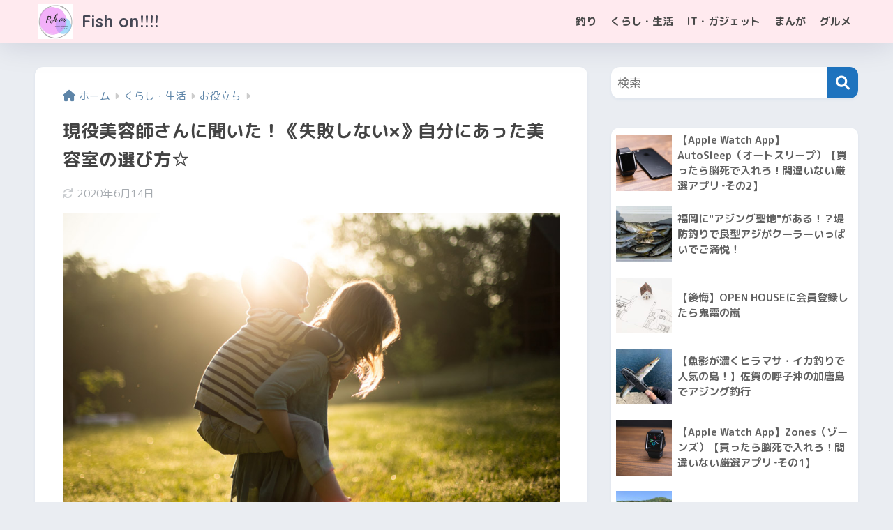

--- FILE ---
content_type: text/html; charset=UTF-8
request_url: https://fish-on.fun/living/useful/shippaishinai-biyoushitsu/
body_size: 23569
content:

<!DOCTYPE html>
<html lang="ja">
<head>
  <meta charset="utf-8">
  <meta http-equiv="X-UA-Compatible" content="IE=edge">
  <meta name="HandheldFriendly" content="True">
  <meta name="MobileOptimized" content="320">
  <meta name="viewport" content="width=device-width, initial-scale=1, viewport-fit=cover"/>
  <meta name="msapplication-TileColor" content="#1e73be">
  <meta name="theme-color" content="#1e73be">
  <link rel="pingback" href="https://fish-on.fun/wp/xmlrpc.php">
  <meta name='robots' content='index, follow, max-image-preview:large, max-snippet:-1, max-video-preview:-1' />

	<!-- This site is optimized with the Yoast SEO plugin v25.6 - https://yoast.com/wordpress/plugins/seo/ -->
	<title>現役美容師さんに聞いた！《失敗しない×》自分にあった美容室の選び方☆ &#8211; Fish on!!!!</title>
	<meta name="description" content="美容室の選び方についてのブログでしたが、いかがでしたでしょうか。自分にあった美容室に出会うため、しっかりと情報収集をして失敗のない美容室選びをしましょう！転勤や引っ越しで新天地での美容室選びの前の本ブログをみていただいて参考にしてくださいね☆" />
	<link rel="canonical" href="https://fish-on.fun/living/useful/shippaishinai-biyoushitsu/" />
	<meta property="og:locale" content="ja_JP" />
	<meta property="og:type" content="article" />
	<meta property="og:title" content="現役美容師さんに聞いた！《失敗しない×》自分にあった美容室の選び方☆ &#8211; Fish on!!!!" />
	<meta property="og:description" content="美容室の選び方についてのブログでしたが、いかがでしたでしょうか。自分にあった美容室に出会うため、しっかりと情報収集をして失敗のない美容室選びをしましょう！転勤や引っ越しで新天地での美容室選びの前の本ブログをみていただいて参考にしてくださいね☆" />
	<meta property="og:url" content="https://fish-on.fun/living/useful/shippaishinai-biyoushitsu/" />
	<meta property="og:site_name" content="Fish on!!!!" />
	<meta property="article:published_time" content="2020-05-20T23:00:00+00:00" />
	<meta property="article:modified_time" content="2020-06-14T05:57:57+00:00" />
	<meta property="og:image" content="https://fish-on.fun/wp/wp-content/uploads/2020/05/gahag-0109098732-1.jpg" />
	<meta property="og:image:width" content="900" />
	<meta property="og:image:height" content="600" />
	<meta property="og:image:type" content="image/jpeg" />
	<meta name="author" content="mary" />
	<meta name="twitter:card" content="summary_large_image" />
	<meta name="twitter:label1" content="執筆者" />
	<meta name="twitter:data1" content="mary" />
	<script type="application/ld+json" class="yoast-schema-graph">{"@context":"https://schema.org","@graph":[{"@type":"Article","@id":"https://fish-on.fun/living/useful/shippaishinai-biyoushitsu/#article","isPartOf":{"@id":"https://fish-on.fun/living/useful/shippaishinai-biyoushitsu/"},"author":{"name":"mary","@id":"https://fish-on.fun/#/schema/person/5e04455957fe930b513ddb617de74174"},"headline":"現役美容師さんに聞いた！《失敗しない×》自分にあった美容室の選び方☆","datePublished":"2020-05-20T23:00:00+00:00","dateModified":"2020-06-14T05:57:57+00:00","mainEntityOfPage":{"@id":"https://fish-on.fun/living/useful/shippaishinai-biyoushitsu/"},"wordCount":4,"publisher":{"@id":"https://fish-on.fun/#/schema/person/d914df2ca1704b783df7cef92052b411"},"image":{"@id":"https://fish-on.fun/living/useful/shippaishinai-biyoushitsu/#primaryimage"},"thumbnailUrl":"https://fish-on.fun/wp/wp-content/uploads/2020/05/gahag-0109098732-1.jpg","keywords":["モデル","失敗しない美容室選び","美容室"],"articleSection":["お役立ち","美容","美容室"],"inLanguage":"ja"},{"@type":"WebPage","@id":"https://fish-on.fun/living/useful/shippaishinai-biyoushitsu/","url":"https://fish-on.fun/living/useful/shippaishinai-biyoushitsu/","name":"現役美容師さんに聞いた！《失敗しない×》自分にあった美容室の選び方☆ &#8211; Fish on!!!!","isPartOf":{"@id":"https://fish-on.fun/#website"},"primaryImageOfPage":{"@id":"https://fish-on.fun/living/useful/shippaishinai-biyoushitsu/#primaryimage"},"image":{"@id":"https://fish-on.fun/living/useful/shippaishinai-biyoushitsu/#primaryimage"},"thumbnailUrl":"https://fish-on.fun/wp/wp-content/uploads/2020/05/gahag-0109098732-1.jpg","datePublished":"2020-05-20T23:00:00+00:00","dateModified":"2020-06-14T05:57:57+00:00","description":"美容室の選び方についてのブログでしたが、いかがでしたでしょうか。自分にあった美容室に出会うため、しっかりと情報収集をして失敗のない美容室選びをしましょう！転勤や引っ越しで新天地での美容室選びの前の本ブログをみていただいて参考にしてくださいね☆","breadcrumb":{"@id":"https://fish-on.fun/living/useful/shippaishinai-biyoushitsu/#breadcrumb"},"inLanguage":"ja","potentialAction":[{"@type":"ReadAction","target":["https://fish-on.fun/living/useful/shippaishinai-biyoushitsu/"]}]},{"@type":"ImageObject","inLanguage":"ja","@id":"https://fish-on.fun/living/useful/shippaishinai-biyoushitsu/#primaryimage","url":"https://fish-on.fun/wp/wp-content/uploads/2020/05/gahag-0109098732-1.jpg","contentUrl":"https://fish-on.fun/wp/wp-content/uploads/2020/05/gahag-0109098732-1.jpg","width":900,"height":600},{"@type":"BreadcrumbList","@id":"https://fish-on.fun/living/useful/shippaishinai-biyoushitsu/#breadcrumb","itemListElement":[{"@type":"ListItem","position":1,"name":"ホーム","item":"https://fish-on.fun/"},{"@type":"ListItem","position":2,"name":"現役美容師さんに聞いた！《失敗しない×》自分にあった美容室の選び方☆"}]},{"@type":"WebSite","@id":"https://fish-on.fun/#website","url":"https://fish-on.fun/","name":"Fish on!!!!","description":"アウトドアからインドアまで！釣り、まんが、お役立ち情報を発信します","publisher":{"@id":"https://fish-on.fun/#/schema/person/d914df2ca1704b783df7cef92052b411"},"potentialAction":[{"@type":"SearchAction","target":{"@type":"EntryPoint","urlTemplate":"https://fish-on.fun/?s={search_term_string}"},"query-input":{"@type":"PropertyValueSpecification","valueRequired":true,"valueName":"search_term_string"}}],"inLanguage":"ja"},{"@type":["Person","Organization"],"@id":"https://fish-on.fun/#/schema/person/d914df2ca1704b783df7cef92052b411","name":"ペン","image":{"@type":"ImageObject","inLanguage":"ja","@id":"https://fish-on.fun/#/schema/person/image/","url":"https://fish-on.fun/wp/wp-content/uploads/2020/03/1322DB11-C380-4272-BEF7-D681A14C317F-150x150.jpeg","contentUrl":"https://fish-on.fun/wp/wp-content/uploads/2020/03/1322DB11-C380-4272-BEF7-D681A14C317F-150x150.jpeg","caption":"ペン"},"logo":{"@id":"https://fish-on.fun/#/schema/person/image/"},"description":"2019年から釣りを始めた初心者アングラーです。 IT企業に働きながら、趣味や仕事をぼやきます。"},{"@type":"Person","@id":"https://fish-on.fun/#/schema/person/5e04455957fe930b513ddb617de74174","name":"mary","image":{"@type":"ImageObject","inLanguage":"ja","@id":"https://fish-on.fun/#/schema/person/image/","url":"https://fish-on.fun/wp/wp-content/uploads/2020/03/B70D6011-40E4-4BB5-97D8-7D35D0E3EE9F-150x150.jpg","contentUrl":"https://fish-on.fun/wp/wp-content/uploads/2020/03/B70D6011-40E4-4BB5-97D8-7D35D0E3EE9F-150x150.jpg","caption":"mary"},"description":"趣味は「釣り」「マンガ」「グルメ」です。 釣りはアジングを始めて2年目の初心者アングラーです！ 主に福岡・佐賀・長崎で釣っています。 マンガは最近異世界転生モノに凄くハマっています。 好きな食べ物は「担々麺」と「麻婆豆腐」です。","url":"https://fish-on.fun/author/marei/"}]}</script>
	<!-- / Yoast SEO plugin. -->


<link rel='dns-prefetch' href='//webfonts.xserver.jp' />
<link rel='dns-prefetch' href='//fonts.googleapis.com' />
<link rel='dns-prefetch' href='//use.fontawesome.com' />
<link rel="alternate" type="application/rss+xml" title="Fish on!!!! &raquo; フィード" href="https://fish-on.fun/feed/" />
<link rel="alternate" type="application/rss+xml" title="Fish on!!!! &raquo; コメントフィード" href="https://fish-on.fun/comments/feed/" />
<script type="text/javascript">
/* <![CDATA[ */
window._wpemojiSettings = {"baseUrl":"https:\/\/s.w.org\/images\/core\/emoji\/15.0.3\/72x72\/","ext":".png","svgUrl":"https:\/\/s.w.org\/images\/core\/emoji\/15.0.3\/svg\/","svgExt":".svg","source":{"concatemoji":"https:\/\/fish-on.fun\/wp\/wp-includes\/js\/wp-emoji-release.min.js?ver=6.6.4"}};
/*! This file is auto-generated */
!function(i,n){var o,s,e;function c(e){try{var t={supportTests:e,timestamp:(new Date).valueOf()};sessionStorage.setItem(o,JSON.stringify(t))}catch(e){}}function p(e,t,n){e.clearRect(0,0,e.canvas.width,e.canvas.height),e.fillText(t,0,0);var t=new Uint32Array(e.getImageData(0,0,e.canvas.width,e.canvas.height).data),r=(e.clearRect(0,0,e.canvas.width,e.canvas.height),e.fillText(n,0,0),new Uint32Array(e.getImageData(0,0,e.canvas.width,e.canvas.height).data));return t.every(function(e,t){return e===r[t]})}function u(e,t,n){switch(t){case"flag":return n(e,"\ud83c\udff3\ufe0f\u200d\u26a7\ufe0f","\ud83c\udff3\ufe0f\u200b\u26a7\ufe0f")?!1:!n(e,"\ud83c\uddfa\ud83c\uddf3","\ud83c\uddfa\u200b\ud83c\uddf3")&&!n(e,"\ud83c\udff4\udb40\udc67\udb40\udc62\udb40\udc65\udb40\udc6e\udb40\udc67\udb40\udc7f","\ud83c\udff4\u200b\udb40\udc67\u200b\udb40\udc62\u200b\udb40\udc65\u200b\udb40\udc6e\u200b\udb40\udc67\u200b\udb40\udc7f");case"emoji":return!n(e,"\ud83d\udc26\u200d\u2b1b","\ud83d\udc26\u200b\u2b1b")}return!1}function f(e,t,n){var r="undefined"!=typeof WorkerGlobalScope&&self instanceof WorkerGlobalScope?new OffscreenCanvas(300,150):i.createElement("canvas"),a=r.getContext("2d",{willReadFrequently:!0}),o=(a.textBaseline="top",a.font="600 32px Arial",{});return e.forEach(function(e){o[e]=t(a,e,n)}),o}function t(e){var t=i.createElement("script");t.src=e,t.defer=!0,i.head.appendChild(t)}"undefined"!=typeof Promise&&(o="wpEmojiSettingsSupports",s=["flag","emoji"],n.supports={everything:!0,everythingExceptFlag:!0},e=new Promise(function(e){i.addEventListener("DOMContentLoaded",e,{once:!0})}),new Promise(function(t){var n=function(){try{var e=JSON.parse(sessionStorage.getItem(o));if("object"==typeof e&&"number"==typeof e.timestamp&&(new Date).valueOf()<e.timestamp+604800&&"object"==typeof e.supportTests)return e.supportTests}catch(e){}return null}();if(!n){if("undefined"!=typeof Worker&&"undefined"!=typeof OffscreenCanvas&&"undefined"!=typeof URL&&URL.createObjectURL&&"undefined"!=typeof Blob)try{var e="postMessage("+f.toString()+"("+[JSON.stringify(s),u.toString(),p.toString()].join(",")+"));",r=new Blob([e],{type:"text/javascript"}),a=new Worker(URL.createObjectURL(r),{name:"wpTestEmojiSupports"});return void(a.onmessage=function(e){c(n=e.data),a.terminate(),t(n)})}catch(e){}c(n=f(s,u,p))}t(n)}).then(function(e){for(var t in e)n.supports[t]=e[t],n.supports.everything=n.supports.everything&&n.supports[t],"flag"!==t&&(n.supports.everythingExceptFlag=n.supports.everythingExceptFlag&&n.supports[t]);n.supports.everythingExceptFlag=n.supports.everythingExceptFlag&&!n.supports.flag,n.DOMReady=!1,n.readyCallback=function(){n.DOMReady=!0}}).then(function(){return e}).then(function(){var e;n.supports.everything||(n.readyCallback(),(e=n.source||{}).concatemoji?t(e.concatemoji):e.wpemoji&&e.twemoji&&(t(e.twemoji),t(e.wpemoji)))}))}((window,document),window._wpemojiSettings);
/* ]]> */
</script>
<link rel='stylesheet' id='sng-stylesheet-css' href='https://fish-on.fun/wp/wp-content/themes/sango-theme/style.css?version=3.9.0' type='text/css' media='all' />
<link rel='stylesheet' id='sng-option-css' href='https://fish-on.fun/wp/wp-content/themes/sango-theme/entry-option.css?version=3.9.0' type='text/css' media='all' />
<link rel='stylesheet' id='sng-old-css-css' href='https://fish-on.fun/wp/wp-content/themes/sango-theme/style-old.css?version=3.9.0' type='text/css' media='all' />
<link rel='stylesheet' id='sango_theme_gutenberg-style-css' href='https://fish-on.fun/wp/wp-content/themes/sango-theme/library/gutenberg/dist/build/style-blocks.css?version=3.9.0' type='text/css' media='all' />
<style id='sango_theme_gutenberg-style-inline-css' type='text/css'>
:root{--sgb-main-color:#1e73be;--sgb-pastel-color:#d6d6d6;--sgb-accent-color:#ed591a;--sgb-widget-title-color:#00133f;--sgb-widget-title-bg-color:#ffdbe4;--sgb-bg-color:#eaedf2;--wp--preset--color--sango-main:var(--sgb-main-color);--wp--preset--color--sango-pastel:var(--sgb-pastel-color);--wp--preset--color--sango-accent:var(--sgb-accent-color)}
</style>
<link rel='stylesheet' id='sng-googlefonts-css' href='https://fonts.googleapis.com/css?family=Quicksand%3A500%2C700%7CM+PLUS+Rounded+1c%3A400%2C700&#038;display=swap' type='text/css' media='all' />
<link rel='stylesheet' id='sng-fontawesome-css' href='https://use.fontawesome.com/releases/v6.1.1/css/all.css' type='text/css' media='all' />
<style id='wp-emoji-styles-inline-css' type='text/css'>

	img.wp-smiley, img.emoji {
		display: inline !important;
		border: none !important;
		box-shadow: none !important;
		height: 1em !important;
		width: 1em !important;
		margin: 0 0.07em !important;
		vertical-align: -0.1em !important;
		background: none !important;
		padding: 0 !important;
	}
</style>
<link rel='stylesheet' id='wp-block-library-css' href='https://fish-on.fun/wp/wp-includes/css/dist/block-library/style.min.css?ver=6.6.4' type='text/css' media='all' />
<style id='global-styles-inline-css' type='text/css'>
:root{--wp--preset--aspect-ratio--square: 1;--wp--preset--aspect-ratio--4-3: 4/3;--wp--preset--aspect-ratio--3-4: 3/4;--wp--preset--aspect-ratio--3-2: 3/2;--wp--preset--aspect-ratio--2-3: 2/3;--wp--preset--aspect-ratio--16-9: 16/9;--wp--preset--aspect-ratio--9-16: 9/16;--wp--preset--color--black: #000000;--wp--preset--color--cyan-bluish-gray: #abb8c3;--wp--preset--color--white: #ffffff;--wp--preset--color--pale-pink: #f78da7;--wp--preset--color--vivid-red: #cf2e2e;--wp--preset--color--luminous-vivid-orange: #ff6900;--wp--preset--color--luminous-vivid-amber: #fcb900;--wp--preset--color--light-green-cyan: #7bdcb5;--wp--preset--color--vivid-green-cyan: #00d084;--wp--preset--color--pale-cyan-blue: #8ed1fc;--wp--preset--color--vivid-cyan-blue: #0693e3;--wp--preset--color--vivid-purple: #9b51e0;--wp--preset--color--sango-main: var(--sgb-main-color);--wp--preset--color--sango-pastel: var(--sgb-pastel-color);--wp--preset--color--sango-accent: var(--sgb-accent-color);--wp--preset--color--sango-blue: #009EF3;--wp--preset--color--sango-orange: #ffb36b;--wp--preset--color--sango-red: #f88080;--wp--preset--color--sango-green: #90d581;--wp--preset--color--sango-black: #333;--wp--preset--color--sango-gray: gray;--wp--preset--color--sango-silver: whitesmoke;--wp--preset--color--sango-light-blue: #b4e0fa;--wp--preset--color--sango-light-red: #ffebeb;--wp--preset--color--sango-light-orange: #fff9e6;--wp--preset--gradient--vivid-cyan-blue-to-vivid-purple: linear-gradient(135deg,rgba(6,147,227,1) 0%,rgb(155,81,224) 100%);--wp--preset--gradient--light-green-cyan-to-vivid-green-cyan: linear-gradient(135deg,rgb(122,220,180) 0%,rgb(0,208,130) 100%);--wp--preset--gradient--luminous-vivid-amber-to-luminous-vivid-orange: linear-gradient(135deg,rgba(252,185,0,1) 0%,rgba(255,105,0,1) 100%);--wp--preset--gradient--luminous-vivid-orange-to-vivid-red: linear-gradient(135deg,rgba(255,105,0,1) 0%,rgb(207,46,46) 100%);--wp--preset--gradient--very-light-gray-to-cyan-bluish-gray: linear-gradient(135deg,rgb(238,238,238) 0%,rgb(169,184,195) 100%);--wp--preset--gradient--cool-to-warm-spectrum: linear-gradient(135deg,rgb(74,234,220) 0%,rgb(151,120,209) 20%,rgb(207,42,186) 40%,rgb(238,44,130) 60%,rgb(251,105,98) 80%,rgb(254,248,76) 100%);--wp--preset--gradient--blush-light-purple: linear-gradient(135deg,rgb(255,206,236) 0%,rgb(152,150,240) 100%);--wp--preset--gradient--blush-bordeaux: linear-gradient(135deg,rgb(254,205,165) 0%,rgb(254,45,45) 50%,rgb(107,0,62) 100%);--wp--preset--gradient--luminous-dusk: linear-gradient(135deg,rgb(255,203,112) 0%,rgb(199,81,192) 50%,rgb(65,88,208) 100%);--wp--preset--gradient--pale-ocean: linear-gradient(135deg,rgb(255,245,203) 0%,rgb(182,227,212) 50%,rgb(51,167,181) 100%);--wp--preset--gradient--electric-grass: linear-gradient(135deg,rgb(202,248,128) 0%,rgb(113,206,126) 100%);--wp--preset--gradient--midnight: linear-gradient(135deg,rgb(2,3,129) 0%,rgb(40,116,252) 100%);--wp--preset--font-size--small: 13px;--wp--preset--font-size--medium: 20px;--wp--preset--font-size--large: 36px;--wp--preset--font-size--x-large: 42px;--wp--preset--font-family--default: "Helvetica", "Arial", "Hiragino Kaku Gothic ProN", "Hiragino Sans", YuGothic, "Yu Gothic", "メイリオ", Meiryo, sans-serif;--wp--preset--font-family--notosans: "Noto Sans JP", var(--wp--preset--font-family--default);--wp--preset--font-family--mplusrounded: "M PLUS Rounded 1c", var(--wp--preset--font-family--default);--wp--preset--font-family--dfont: "Quicksand", var(--wp--preset--font-family--default);--wp--preset--spacing--20: 0.44rem;--wp--preset--spacing--30: 0.67rem;--wp--preset--spacing--40: 1rem;--wp--preset--spacing--50: 1.5rem;--wp--preset--spacing--60: 2.25rem;--wp--preset--spacing--70: 3.38rem;--wp--preset--spacing--80: 5.06rem;--wp--preset--shadow--natural: 6px 6px 9px rgba(0, 0, 0, 0.2);--wp--preset--shadow--deep: 12px 12px 50px rgba(0, 0, 0, 0.4);--wp--preset--shadow--sharp: 6px 6px 0px rgba(0, 0, 0, 0.2);--wp--preset--shadow--outlined: 6px 6px 0px -3px rgba(255, 255, 255, 1), 6px 6px rgba(0, 0, 0, 1);--wp--preset--shadow--crisp: 6px 6px 0px rgba(0, 0, 0, 1);--wp--custom--wrap--width: 92%;--wp--custom--wrap--default-width: 800px;--wp--custom--wrap--content-width: 1180px;--wp--custom--wrap--max-width: var(--wp--custom--wrap--content-width);--wp--custom--wrap--side: 30%;--wp--custom--wrap--gap: 2em;--wp--custom--wrap--mobile--padding: 15px;--wp--custom--shadow--large: 0 15px 30px -7px rgba(0, 12, 66, 0.15 );--wp--custom--shadow--large-hover: 0 40px 50px -15px rgba(0, 12, 66, 0.2 );--wp--custom--shadow--medium: 0 6px 13px -3px rgba(0, 12, 66, 0.1), 0 0px 1px rgba(0,30,100, 0.1 );--wp--custom--shadow--medium-hover: 0 12px 45px -9px rgb(0 0 0 / 23%);--wp--custom--shadow--solid: 0 1px 2px 0 rgba(24, 44, 84, 0.1), 0 1px 3px 1px rgba(24, 44, 84, 0.1);--wp--custom--shadow--solid-hover: 0 2px 4px 0 rgba(24, 44, 84, 0.1), 0 2px 8px 0 rgba(24, 44, 84, 0.1);--wp--custom--shadow--small: 0 2px 4px #4385bb12;--wp--custom--rounded--medium: 12px;--wp--custom--rounded--small: 6px;--wp--custom--widget--padding-horizontal: 18px;--wp--custom--widget--padding-vertical: 6px;--wp--custom--widget--icon-margin: 6px;--wp--custom--widget--gap: 2.5em;--wp--custom--entry--gap: 1.5rem;--wp--custom--entry--gap-mobile: 1rem;--wp--custom--entry--border-color: #eaedf2;--wp--custom--animation--fade-in: fadeIn 0.7s ease 0s 1 normal;--wp--custom--animation--header: fadeHeader 1s ease 0s 1 normal;--wp--custom--transition--default: 0.3s ease-in-out;--wp--custom--totop--opacity: 0.6;--wp--custom--totop--right: 18px;--wp--custom--totop--bottom: 20px;--wp--custom--totop--mobile--right: 15px;--wp--custom--totop--mobile--bottom: 10px;--wp--custom--toc--button--opacity: 0.6;--wp--custom--footer--column-gap: 40px;}:root { --wp--style--global--content-size: 900px;--wp--style--global--wide-size: 980px; }:where(body) { margin: 0; }.wp-site-blocks > .alignleft { float: left; margin-right: 2em; }.wp-site-blocks > .alignright { float: right; margin-left: 2em; }.wp-site-blocks > .aligncenter { justify-content: center; margin-left: auto; margin-right: auto; }:where(.wp-site-blocks) > * { margin-block-start: 1.5rem; margin-block-end: 0; }:where(.wp-site-blocks) > :first-child { margin-block-start: 0; }:where(.wp-site-blocks) > :last-child { margin-block-end: 0; }:root { --wp--style--block-gap: 1.5rem; }:root :where(.is-layout-flow) > :first-child{margin-block-start: 0;}:root :where(.is-layout-flow) > :last-child{margin-block-end: 0;}:root :where(.is-layout-flow) > *{margin-block-start: 1.5rem;margin-block-end: 0;}:root :where(.is-layout-constrained) > :first-child{margin-block-start: 0;}:root :where(.is-layout-constrained) > :last-child{margin-block-end: 0;}:root :where(.is-layout-constrained) > *{margin-block-start: 1.5rem;margin-block-end: 0;}:root :where(.is-layout-flex){gap: 1.5rem;}:root :where(.is-layout-grid){gap: 1.5rem;}.is-layout-flow > .alignleft{float: left;margin-inline-start: 0;margin-inline-end: 2em;}.is-layout-flow > .alignright{float: right;margin-inline-start: 2em;margin-inline-end: 0;}.is-layout-flow > .aligncenter{margin-left: auto !important;margin-right: auto !important;}.is-layout-constrained > .alignleft{float: left;margin-inline-start: 0;margin-inline-end: 2em;}.is-layout-constrained > .alignright{float: right;margin-inline-start: 2em;margin-inline-end: 0;}.is-layout-constrained > .aligncenter{margin-left: auto !important;margin-right: auto !important;}.is-layout-constrained > :where(:not(.alignleft):not(.alignright):not(.alignfull)){max-width: var(--wp--style--global--content-size);margin-left: auto !important;margin-right: auto !important;}.is-layout-constrained > .alignwide{max-width: var(--wp--style--global--wide-size);}body .is-layout-flex{display: flex;}.is-layout-flex{flex-wrap: wrap;align-items: center;}.is-layout-flex > :is(*, div){margin: 0;}body .is-layout-grid{display: grid;}.is-layout-grid > :is(*, div){margin: 0;}body{font-family: var(--sgb-font-family);padding-top: 0px;padding-right: 0px;padding-bottom: 0px;padding-left: 0px;}a:where(:not(.wp-element-button)){text-decoration: underline;}:root :where(.wp-element-button, .wp-block-button__link){background-color: #32373c;border-width: 0;color: #fff;font-family: inherit;font-size: inherit;line-height: inherit;padding: calc(0.667em + 2px) calc(1.333em + 2px);text-decoration: none;}.has-black-color{color: var(--wp--preset--color--black) !important;}.has-cyan-bluish-gray-color{color: var(--wp--preset--color--cyan-bluish-gray) !important;}.has-white-color{color: var(--wp--preset--color--white) !important;}.has-pale-pink-color{color: var(--wp--preset--color--pale-pink) !important;}.has-vivid-red-color{color: var(--wp--preset--color--vivid-red) !important;}.has-luminous-vivid-orange-color{color: var(--wp--preset--color--luminous-vivid-orange) !important;}.has-luminous-vivid-amber-color{color: var(--wp--preset--color--luminous-vivid-amber) !important;}.has-light-green-cyan-color{color: var(--wp--preset--color--light-green-cyan) !important;}.has-vivid-green-cyan-color{color: var(--wp--preset--color--vivid-green-cyan) !important;}.has-pale-cyan-blue-color{color: var(--wp--preset--color--pale-cyan-blue) !important;}.has-vivid-cyan-blue-color{color: var(--wp--preset--color--vivid-cyan-blue) !important;}.has-vivid-purple-color{color: var(--wp--preset--color--vivid-purple) !important;}.has-sango-main-color{color: var(--wp--preset--color--sango-main) !important;}.has-sango-pastel-color{color: var(--wp--preset--color--sango-pastel) !important;}.has-sango-accent-color{color: var(--wp--preset--color--sango-accent) !important;}.has-sango-blue-color{color: var(--wp--preset--color--sango-blue) !important;}.has-sango-orange-color{color: var(--wp--preset--color--sango-orange) !important;}.has-sango-red-color{color: var(--wp--preset--color--sango-red) !important;}.has-sango-green-color{color: var(--wp--preset--color--sango-green) !important;}.has-sango-black-color{color: var(--wp--preset--color--sango-black) !important;}.has-sango-gray-color{color: var(--wp--preset--color--sango-gray) !important;}.has-sango-silver-color{color: var(--wp--preset--color--sango-silver) !important;}.has-sango-light-blue-color{color: var(--wp--preset--color--sango-light-blue) !important;}.has-sango-light-red-color{color: var(--wp--preset--color--sango-light-red) !important;}.has-sango-light-orange-color{color: var(--wp--preset--color--sango-light-orange) !important;}.has-black-background-color{background-color: var(--wp--preset--color--black) !important;}.has-cyan-bluish-gray-background-color{background-color: var(--wp--preset--color--cyan-bluish-gray) !important;}.has-white-background-color{background-color: var(--wp--preset--color--white) !important;}.has-pale-pink-background-color{background-color: var(--wp--preset--color--pale-pink) !important;}.has-vivid-red-background-color{background-color: var(--wp--preset--color--vivid-red) !important;}.has-luminous-vivid-orange-background-color{background-color: var(--wp--preset--color--luminous-vivid-orange) !important;}.has-luminous-vivid-amber-background-color{background-color: var(--wp--preset--color--luminous-vivid-amber) !important;}.has-light-green-cyan-background-color{background-color: var(--wp--preset--color--light-green-cyan) !important;}.has-vivid-green-cyan-background-color{background-color: var(--wp--preset--color--vivid-green-cyan) !important;}.has-pale-cyan-blue-background-color{background-color: var(--wp--preset--color--pale-cyan-blue) !important;}.has-vivid-cyan-blue-background-color{background-color: var(--wp--preset--color--vivid-cyan-blue) !important;}.has-vivid-purple-background-color{background-color: var(--wp--preset--color--vivid-purple) !important;}.has-sango-main-background-color{background-color: var(--wp--preset--color--sango-main) !important;}.has-sango-pastel-background-color{background-color: var(--wp--preset--color--sango-pastel) !important;}.has-sango-accent-background-color{background-color: var(--wp--preset--color--sango-accent) !important;}.has-sango-blue-background-color{background-color: var(--wp--preset--color--sango-blue) !important;}.has-sango-orange-background-color{background-color: var(--wp--preset--color--sango-orange) !important;}.has-sango-red-background-color{background-color: var(--wp--preset--color--sango-red) !important;}.has-sango-green-background-color{background-color: var(--wp--preset--color--sango-green) !important;}.has-sango-black-background-color{background-color: var(--wp--preset--color--sango-black) !important;}.has-sango-gray-background-color{background-color: var(--wp--preset--color--sango-gray) !important;}.has-sango-silver-background-color{background-color: var(--wp--preset--color--sango-silver) !important;}.has-sango-light-blue-background-color{background-color: var(--wp--preset--color--sango-light-blue) !important;}.has-sango-light-red-background-color{background-color: var(--wp--preset--color--sango-light-red) !important;}.has-sango-light-orange-background-color{background-color: var(--wp--preset--color--sango-light-orange) !important;}.has-black-border-color{border-color: var(--wp--preset--color--black) !important;}.has-cyan-bluish-gray-border-color{border-color: var(--wp--preset--color--cyan-bluish-gray) !important;}.has-white-border-color{border-color: var(--wp--preset--color--white) !important;}.has-pale-pink-border-color{border-color: var(--wp--preset--color--pale-pink) !important;}.has-vivid-red-border-color{border-color: var(--wp--preset--color--vivid-red) !important;}.has-luminous-vivid-orange-border-color{border-color: var(--wp--preset--color--luminous-vivid-orange) !important;}.has-luminous-vivid-amber-border-color{border-color: var(--wp--preset--color--luminous-vivid-amber) !important;}.has-light-green-cyan-border-color{border-color: var(--wp--preset--color--light-green-cyan) !important;}.has-vivid-green-cyan-border-color{border-color: var(--wp--preset--color--vivid-green-cyan) !important;}.has-pale-cyan-blue-border-color{border-color: var(--wp--preset--color--pale-cyan-blue) !important;}.has-vivid-cyan-blue-border-color{border-color: var(--wp--preset--color--vivid-cyan-blue) !important;}.has-vivid-purple-border-color{border-color: var(--wp--preset--color--vivid-purple) !important;}.has-sango-main-border-color{border-color: var(--wp--preset--color--sango-main) !important;}.has-sango-pastel-border-color{border-color: var(--wp--preset--color--sango-pastel) !important;}.has-sango-accent-border-color{border-color: var(--wp--preset--color--sango-accent) !important;}.has-sango-blue-border-color{border-color: var(--wp--preset--color--sango-blue) !important;}.has-sango-orange-border-color{border-color: var(--wp--preset--color--sango-orange) !important;}.has-sango-red-border-color{border-color: var(--wp--preset--color--sango-red) !important;}.has-sango-green-border-color{border-color: var(--wp--preset--color--sango-green) !important;}.has-sango-black-border-color{border-color: var(--wp--preset--color--sango-black) !important;}.has-sango-gray-border-color{border-color: var(--wp--preset--color--sango-gray) !important;}.has-sango-silver-border-color{border-color: var(--wp--preset--color--sango-silver) !important;}.has-sango-light-blue-border-color{border-color: var(--wp--preset--color--sango-light-blue) !important;}.has-sango-light-red-border-color{border-color: var(--wp--preset--color--sango-light-red) !important;}.has-sango-light-orange-border-color{border-color: var(--wp--preset--color--sango-light-orange) !important;}.has-vivid-cyan-blue-to-vivid-purple-gradient-background{background: var(--wp--preset--gradient--vivid-cyan-blue-to-vivid-purple) !important;}.has-light-green-cyan-to-vivid-green-cyan-gradient-background{background: var(--wp--preset--gradient--light-green-cyan-to-vivid-green-cyan) !important;}.has-luminous-vivid-amber-to-luminous-vivid-orange-gradient-background{background: var(--wp--preset--gradient--luminous-vivid-amber-to-luminous-vivid-orange) !important;}.has-luminous-vivid-orange-to-vivid-red-gradient-background{background: var(--wp--preset--gradient--luminous-vivid-orange-to-vivid-red) !important;}.has-very-light-gray-to-cyan-bluish-gray-gradient-background{background: var(--wp--preset--gradient--very-light-gray-to-cyan-bluish-gray) !important;}.has-cool-to-warm-spectrum-gradient-background{background: var(--wp--preset--gradient--cool-to-warm-spectrum) !important;}.has-blush-light-purple-gradient-background{background: var(--wp--preset--gradient--blush-light-purple) !important;}.has-blush-bordeaux-gradient-background{background: var(--wp--preset--gradient--blush-bordeaux) !important;}.has-luminous-dusk-gradient-background{background: var(--wp--preset--gradient--luminous-dusk) !important;}.has-pale-ocean-gradient-background{background: var(--wp--preset--gradient--pale-ocean) !important;}.has-electric-grass-gradient-background{background: var(--wp--preset--gradient--electric-grass) !important;}.has-midnight-gradient-background{background: var(--wp--preset--gradient--midnight) !important;}.has-small-font-size{font-size: var(--wp--preset--font-size--small) !important;}.has-medium-font-size{font-size: var(--wp--preset--font-size--medium) !important;}.has-large-font-size{font-size: var(--wp--preset--font-size--large) !important;}.has-x-large-font-size{font-size: var(--wp--preset--font-size--x-large) !important;}.has-default-font-family{font-family: var(--wp--preset--font-family--default) !important;}.has-notosans-font-family{font-family: var(--wp--preset--font-family--notosans) !important;}.has-mplusrounded-font-family{font-family: var(--wp--preset--font-family--mplusrounded) !important;}.has-dfont-font-family{font-family: var(--wp--preset--font-family--dfont) !important;}
:root :where(.wp-block-button .wp-block-button__link){background-color: var(--wp--preset--color--sango-main);border-radius: var(--wp--custom--rounded--medium);color: #fff;font-size: 18px;font-weight: 600;padding-top: 0.4em;padding-right: 1.3em;padding-bottom: 0.4em;padding-left: 1.3em;}
:root :where(.wp-block-pullquote){font-size: 1.5em;line-height: 1.6;}
</style>
<link rel='stylesheet' id='ppress-frontend-css' href='https://fish-on.fun/wp/wp-content/plugins/wp-user-avatar/assets/css/frontend.min.css' type='text/css' media='all' />
<link rel='stylesheet' id='ppress-flatpickr-css' href='https://fish-on.fun/wp/wp-content/plugins/wp-user-avatar/assets/flatpickr/flatpickr.min.css' type='text/css' media='all' />
<link rel='stylesheet' id='ppress-select2-css' href='https://fish-on.fun/wp/wp-content/plugins/wp-user-avatar/assets/select2/select2.min.css' type='text/css' media='all' />
<link rel='stylesheet' id='child-style-css' href='https://fish-on.fun/wp/wp-content/themes/sango-theme-child/style.css' type='text/css' media='all' />
<link rel='stylesheet' id='fancybox-css' href='https://fish-on.fun/wp/wp-content/plugins/easy-fancybox/fancybox/1.5.4/jquery.fancybox.min.css' type='text/css' media='screen' />
<script type="text/javascript" src="https://fish-on.fun/wp/wp-includes/js/jquery/jquery.min.js?ver=3.7.1" id="jquery-core-js"></script>
<script type="text/javascript" src="https://fish-on.fun/wp/wp-includes/js/jquery/jquery-migrate.min.js?ver=3.4.1" id="jquery-migrate-js"></script>
<script type="text/javascript" src="//webfonts.xserver.jp/js/xserverv3.js?fadein=0" id="typesquare_std-js"></script>
<script type="text/javascript" src="https://fish-on.fun/wp/wp-content/plugins/wp-user-avatar/assets/flatpickr/flatpickr.min.js" id="ppress-flatpickr-js"></script>
<script type="text/javascript" src="https://fish-on.fun/wp/wp-content/plugins/wp-user-avatar/assets/select2/select2.min.js" id="ppress-select2-js"></script>
<link rel="https://api.w.org/" href="https://fish-on.fun/wp-json/" /><link rel="alternate" title="JSON" type="application/json" href="https://fish-on.fun/wp-json/wp/v2/posts/1018" /><link rel="EditURI" type="application/rsd+xml" title="RSD" href="https://fish-on.fun/wp/xmlrpc.php?rsd" />
<link rel='shortlink' href='https://fish-on.fun/?p=1018' />
<link rel="alternate" title="oEmbed (JSON)" type="application/json+oembed" href="https://fish-on.fun/wp-json/oembed/1.0/embed?url=https%3A%2F%2Ffish-on.fun%2Fliving%2Fuseful%2Fshippaishinai-biyoushitsu%2F" />
<link rel="alternate" title="oEmbed (XML)" type="text/xml+oembed" href="https://fish-on.fun/wp-json/oembed/1.0/embed?url=https%3A%2F%2Ffish-on.fun%2Fliving%2Fuseful%2Fshippaishinai-biyoushitsu%2F&#038;format=xml" />
<meta name="description" content="美容室の選び方についてのブログでしたが、いかがでしたでしょうか。自分にあった美容室に出会うため、しっかりと情報収集をして失敗のない美容室選びをしましょう！" /><meta property="og:title" content="現役美容師さんに聞いた！《失敗しない×》自分にあった美容室の選び方☆" />
<meta property="og:description" content="美容室の選び方についてのブログでしたが、いかがでしたでしょうか。自分にあった美容室に出会うため、しっかりと情報収集をして失敗のない美容室選びをしましょう！" />
<meta property="og:type" content="article" />
<meta property="og:url" content="https://fish-on.fun/living/useful/shippaishinai-biyoushitsu/" />
<meta property="og:image" content="https://fish-on.fun/wp/wp-content/uploads/2020/05/gahag-0109098732-1.jpg" />
<meta name="thumbnail" content="https://fish-on.fun/wp/wp-content/uploads/2020/05/gahag-0109098732-1.jpg" />
<meta property="og:site_name" content="Fish on!!!!" />
<meta name="twitter:card" content="summary_large_image" />
<script data-ad-client="ca-pub-4881647388216068" async src="https://pagead2.googlesyndication.com/pagead/js/adsbygoogle.js"></script><!-- gtag.js -->
<script async src="https://www.googletagmanager.com/gtag/js?id=UA-161938585-1"></script>
<script>
	window.dataLayer = window.dataLayer || [];
	function gtag(){dataLayer.push(arguments);}
	gtag('js', new Date());
	gtag('config', 'UA-161938585-1');
</script>
<link rel="icon" href="https://fish-on.fun/wp/wp-content/uploads/2021/04/cropped-77839608-92E8-4ABF-909C-B01A12EFAFCD-32x32.jpeg" sizes="32x32" />
<link rel="icon" href="https://fish-on.fun/wp/wp-content/uploads/2021/04/cropped-77839608-92E8-4ABF-909C-B01A12EFAFCD-192x192.jpeg" sizes="192x192" />
<link rel="apple-touch-icon" href="https://fish-on.fun/wp/wp-content/uploads/2021/04/cropped-77839608-92E8-4ABF-909C-B01A12EFAFCD-180x180.jpeg" />
<meta name="msapplication-TileImage" content="https://fish-on.fun/wp/wp-content/uploads/2021/04/cropped-77839608-92E8-4ABF-909C-B01A12EFAFCD-270x270.jpeg" />
		<style type="text/css" id="wp-custom-css">
			.share_txt, .post-tab__more {
  white-space: nowrap;
}		</style>
		<style> a{color:#5e85a8}.header, .drawer__title{background-color:#ffeaef}#logo a{color:#454754}.desktop-nav li a , .mobile-nav li a, #drawer__open, .header-search__open, .drawer__title{color:#494949}.drawer__title__close span, .drawer__title__close span:before{background:#494949}.desktop-nav li:after{background:#494949}.mobile-nav .current-menu-item{border-bottom-color:#494949}.widgettitle, .sidebar .wp-block-group h2, .drawer .wp-block-group h2{color:#00133f;background-color:#ffdbe4}#footer-menu a, .copyright{color:#494949}#footer-menu{background-color:#ffeaef}.footer{background-color:#efe4e3}.footer, .footer a, .footer .widget ul li a{color:#3d3d3d}body{font-size:100%}@media only screen and (min-width:481px){body{font-size:107%}}@media only screen and (min-width:1030px){body{font-size:107%}}.totop{background:#add3cf}.header-info a{color:#FFF;background:linear-gradient(95deg, #738bff, #85e3ec)}.fixed-menu ul{background:#FFF}.fixed-menu a{color:#e8dadd}.fixed-menu .current-menu-item a, .fixed-menu ul li a.active{color:#55cca8}.post-tab{background:#FFF}.post-tab > div{color:#a7a7a7}body{--sgb-font-family:var(--wp--preset--font-family--mplusrounded)}#fixed_sidebar{top:0px}:target{scroll-margin-top:0px}.Threads:before{background-image:url("https://fish-on.fun/wp/wp-content/themes/sango-theme/library/images/threads.svg")}.profile-sns li .Threads:before{background-image:url("https://fish-on.fun/wp/wp-content/themes/sango-theme/library/images/threads-outline.svg")}.X:before{background-image:url("https://fish-on.fun/wp/wp-content/themes/sango-theme/library/images/x-circle.svg")}</style></head>
<body class="post-template-default single single-post postid-1018 single-format-standard fa5">
    <div id="container"> 
  			<header class="header
			">
				<div id="inner-header" class="wrap">
		<div id="logo" class="header-logo h1 dfont">
	<a href="https://fish-on.fun/" class="header-logo__link">
				<img src="https://fish-on.fun/wp/wp-content/uploads/2021/04/77839608-92E8-4ABF-909C-B01A12EFAFCD.jpeg" alt="Fish on!!!!" width="364" height="370" class="header-logo__img">
				Fish on!!!!	</a>
	</div>
	<div class="header-search">
		<input type="checkbox" class="header-search__input" id="header-search-input" onclick="document.querySelector('.header-search__modal .searchform__input').focus()">
	<label class="header-search__close" for="header-search-input"></label>
	<div class="header-search__modal">
	
<form role="search" method="get" class="searchform" action="https://fish-on.fun/">
  <div>
    <input type="search" class="searchform__input" name="s" value="" placeholder="検索" />
    <button type="submit" class="searchform__submit" aria-label="検索"><i class="fas fa-search" aria-hidden="true"></i></button>
  </div>
</form>

	</div>
</div>	<nav class="desktop-nav clearfix"><ul id="menu-%e3%82%ab%e3%83%86%e3%82%b4%e3%83%aa" class="menu"><li id="menu-item-75" class="menu-item menu-item-type-taxonomy menu-item-object-category menu-item-75"><a href="https://fish-on.fun/category/fishing/">釣り</a></li>
<li id="menu-item-1656" class="menu-item menu-item-type-taxonomy menu-item-object-category current-post-ancestor menu-item-1656"><a href="https://fish-on.fun/category/living/">くらし・生活</a></li>
<li id="menu-item-1654" class="menu-item menu-item-type-taxonomy menu-item-object-category menu-item-1654"><a href="https://fish-on.fun/category/it_gadget/">IT・ガジェット</a></li>
<li id="menu-item-144" class="menu-item menu-item-type-taxonomy menu-item-object-category menu-item-144"><a href="https://fish-on.fun/category/manga/">まんが</a></li>
<li id="menu-item-384" class="menu-item menu-item-type-taxonomy menu-item-object-category menu-item-384"><a href="https://fish-on.fun/category/gourmet/">グルメ</a></li>
</ul></nav></div>
	</header>
		  <div id="content">
    <div id="inner-content" class="wrap cf">
      <main id="main">
                  <article id="entry" class="post-1018 post type-post status-publish format-standard has-post-thumbnail category-useful category-beauty category-beauty_salon tag-259 tag-258 tag-255">
            <header class="article-header entry-header">
	<nav id="breadcrumb" class="breadcrumb"><ul itemscope itemtype="http://schema.org/BreadcrumbList"><li itemprop="itemListElement" itemscope itemtype="http://schema.org/ListItem"><a href="https://fish-on.fun" itemprop="item"><span itemprop="name">ホーム</span></a><meta itemprop="position" content="1" /></li><li itemprop="itemListElement" itemscope itemtype="http://schema.org/ListItem"><a href="https://fish-on.fun/category/living/" itemprop="item"><span itemprop="name">くらし・生活</span></a><meta itemprop="position" content="2" /></li><li itemprop="itemListElement" itemscope itemtype="http://schema.org/ListItem"><a href="https://fish-on.fun/category/living/useful/" itemprop="item"><span itemprop="name">お役立ち</span></a><meta itemprop="position" content="3" /></li></ul></nav>		<h1 class="entry-title single-title">現役美容師さんに聞いた！《失敗しない×》自分にあった美容室の選び方☆</h1>
		<div class="entry-meta vcard">
	<time class="updated entry-time" itemprop="dateModified" datetime="2020-06-14">2020年6月14日</time>	</div>
		<p class="post-thumbnail"><img width="900" height="600" src="https://fish-on.fun/wp/wp-content/uploads/2020/05/gahag-0109098732-1.jpg" class="attachment-thumb-940 size-thumb-940 wp-post-image" alt="" decoding="async" fetchpriority="high" srcset="https://fish-on.fun/wp/wp-content/uploads/2020/05/gahag-0109098732-1.jpg 900w, https://fish-on.fun/wp/wp-content/uploads/2020/05/gahag-0109098732-1-300x200.jpg 300w, https://fish-on.fun/wp/wp-content/uploads/2020/05/gahag-0109098732-1-768x512.jpg 768w" sizes="(max-width: 900px) 100vw, 900px" /></p>
			<input type="checkbox" id="fab">
	<label class="fab-btn extended-fab main-c" for="fab"><i class="fas fa-share-alt" aria-hidden="true"></i></label>
	<label class="fab__close-cover" for="fab"></label>
			<div id="fab__contents">
		<div class="fab__contents-main dfont">
		<label class="fab__contents__close" for="fab"><span></span></label>
		<p class="fab__contents_title">SHARE</p>
					<div class="fab__contents_img" style="background-image: url(https://fish-on.fun/wp/wp-content/uploads/2020/05/gahag-0109098732-1-520x300.jpg);">
			</div>
					<div class="sns-btn
		 sns-dif	">
				<ul>
			<li class="tw sns-btn__item">
		<a href="https://twitter.com/intent/tweet?url=https%3A%2F%2Ffish-on.fun%2Fliving%2Fuseful%2Fshippaishinai-biyoushitsu%2F&text=%E7%8F%BE%E5%BD%B9%E7%BE%8E%E5%AE%B9%E5%B8%AB%E3%81%95%E3%82%93%E3%81%AB%E8%81%9E%E3%81%84%E3%81%9F%EF%BC%81%E3%80%8A%E5%A4%B1%E6%95%97%E3%81%97%E3%81%AA%E3%81%84%C3%97%E3%80%8B%E8%87%AA%E5%88%86%E3%81%AB%E3%81%82%E3%81%A3%E3%81%9F%E7%BE%8E%E5%AE%B9%E5%AE%A4%E3%81%AE%E9%81%B8%E3%81%B3%E6%96%B9%E2%98%86%EF%BD%9CFish+on%21%21%21%21" target="_blank" rel="nofollow noopener noreferrer" aria-label="Xでシェアする">
		<img alt="" src="https://fish-on.fun/wp/wp-content/themes/sango-theme/library/images/x.svg">
		<span class="share_txt">ポスト</span>
		</a>
			</li>
					<li class="fb sns-btn__item">
		<a href="https://www.facebook.com/share.php?u=https%3A%2F%2Ffish-on.fun%2Fliving%2Fuseful%2Fshippaishinai-biyoushitsu%2F" target="_blank" rel="nofollow noopener noreferrer" aria-label="Facebookでシェアする">
		<i class="fab fa-facebook" aria-hidden="true"></i>		<span class="share_txt">シェア</span>
		</a>
			</li>
					<li class="hatebu sns-btn__item">
		<a href="http://b.hatena.ne.jp/add?mode=confirm&url=https%3A%2F%2Ffish-on.fun%2Fliving%2Fuseful%2Fshippaishinai-biyoushitsu%2F&title=%E7%8F%BE%E5%BD%B9%E7%BE%8E%E5%AE%B9%E5%B8%AB%E3%81%95%E3%82%93%E3%81%AB%E8%81%9E%E3%81%84%E3%81%9F%EF%BC%81%E3%80%8A%E5%A4%B1%E6%95%97%E3%81%97%E3%81%AA%E3%81%84%C3%97%E3%80%8B%E8%87%AA%E5%88%86%E3%81%AB%E3%81%82%E3%81%A3%E3%81%9F%E7%BE%8E%E5%AE%B9%E5%AE%A4%E3%81%AE%E9%81%B8%E3%81%B3%E6%96%B9%E2%98%86%EF%BD%9CFish+on%21%21%21%21" target="_blank" rel="nofollow noopener noreferrer" aria-label="はてブでブックマークする">
		<i class="fa fa-hatebu" aria-hidden="true"></i>
		<span class="share_txt">はてブ</span>
		</a>
			</li>
					<li class="line sns-btn__item">
		<a href="https://social-plugins.line.me/lineit/share?url=https%3A%2F%2Ffish-on.fun%2Fliving%2Fuseful%2Fshippaishinai-biyoushitsu%2F&text=%E7%8F%BE%E5%BD%B9%E7%BE%8E%E5%AE%B9%E5%B8%AB%E3%81%95%E3%82%93%E3%81%AB%E8%81%9E%E3%81%84%E3%81%9F%EF%BC%81%E3%80%8A%E5%A4%B1%E6%95%97%E3%81%97%E3%81%AA%E3%81%84%C3%97%E3%80%8B%E8%87%AA%E5%88%86%E3%81%AB%E3%81%82%E3%81%A3%E3%81%9F%E7%BE%8E%E5%AE%B9%E5%AE%A4%E3%81%AE%E9%81%B8%E3%81%B3%E6%96%B9%E2%98%86%EF%BD%9CFish+on%21%21%21%21" target="_blank" rel="nofollow noopener noreferrer" aria-label="LINEでシェアする">
					<i class="fab fa-line" aria-hidden="true"></i>
				<span class="share_txt share_txt_line dfont">LINE</span>
		</a>
	</li>
				</ul>
	</div>
				</div>
	</div>
		</header>
<section class="entry-content">
	
<p>　　</p>



<p>現役美容師さんに聞いた美容室に関するとても為になるお話をまとめました。<br>このブログを参考に、自分に合う美容室に巡り合ってくださいね！</p>



<p>　　　</p>



<h2 class="wp-block-heading" id="i-0">誰に向けてのブログなのか？</h2>



<h3 class="wp-block-heading" id="i-1">◎美容室選び失敗したくない人物像</h3>



<div class="wp-block-sgb-say sgb-block-say sgb-block-say--left"><div class="sgb-block-say-avatar"><img decoding="async" src="https://fish-on.fun/wp/wp-content/uploads/2020/05/765540-7.jpg" alt="キレイ子" style="border-color:#eaedf2"><div class="sgb-block-say-avatar__name">キレイ子</div></div><div class="sgb-block-say-text"><div class="sgb-block-say-text__content" style="color:#333;border-color:#d5d5d5;background-color:#FFF">
<p>・転勤、引っ越し等の事情により、土地勘や近所の情報に疎い</p>



<p>・行きつけ美容室があったが、担当者が転勤もしくは、独立して居なくなってしまった</p>



<p>・美容室に行く頻度が2〜3ヵ月に1回</p>



<p>・金額が1万〜2万5千円程度</p>
<span class="sgb-block-say-text__before" style="border-right-color:#d5d5d5"></span><span class="sgb-block-say-text__after" style="border-right-color:#FFF"></span></div></div></div>



<p>　　　</p>



<p><strong>こちらの人に向けて書いていきたいと思います☆</strong></p>



<p>      　　　</p>



<h2 class="wp-block-heading" id="i-2">こんな美容室は止めよう！間違った美容室の選び方☆</h2>



<figure class="wp-block-image size-large"><img decoding="async" width="1024" height="683" src="https://fish-on.fun/wp/wp-content/uploads/2020/05/p8121-1024x683.jpg" alt="" class="wp-image-584"></figure>



<p>　　　　　　</p>



<h3 class="wp-block-heading" id="i-3">1.新規キャンペーンがあるか？</h3>



<figure class="wp-block-image size-large"><img decoding="async" width="640" height="480" src="https://fish-on.fun/wp/wp-content/uploads/2020/05/3036289_s.jpg" alt="" class="wp-image-1033" srcset="https://fish-on.fun/wp/wp-content/uploads/2020/05/3036289_s.jpg 640w, https://fish-on.fun/wp/wp-content/uploads/2020/05/3036289_s-300x225.jpg 300w" sizes="(max-width: 640px) 100vw, 640px"></figure>



<p>初めてのお客様に来てもらうために行う『新規キャンペーン』。<br>いい美容室は必ず『新規キャンペーン』をやります！<br>なぜならば、初めて利用するお客様を増やして、お店の良さを知ってもらいたいからです。</p>



<p>逆に『新規キャンペーン』をやらないお店は、以下の可能性があります。</p>



<ul class="wp-block-list"><li>自分の腕を過信している</li><li>いい材料にこだわり過ぎている</li></ul>



<p>こういったお店に通った場合、１度の美容室代が2万〜の予算が必要となる場合が多い傾向です。</p>



<p>さらに通えば通うほど美容室で使う金額が増えます！（予算オーバー・・・）</p>



<p>   　　　　</p>



<h3 class="wp-block-heading" id="i-4">2.美容室の立地はどうか？</h3>



<figure class="wp-block-image size-large"><img loading="lazy" decoding="async" width="640" height="427" src="https://fish-on.fun/wp/wp-content/uploads/2020/05/457671_s.jpg" alt="" class="wp-image-1031" srcset="https://fish-on.fun/wp/wp-content/uploads/2020/05/457671_s.jpg 640w, https://fish-on.fun/wp/wp-content/uploads/2020/05/457671_s-300x200.jpg 300w" sizes="(max-width: 640px) 100vw, 640px"></figure>



<p>美容室を選ぶ上で、自分がその美容室を『歩きながら見つけられる場所か？』という部分もポイントです。</p>



<p>見つけにくい場所（えっ、ここ？）というような場所にある美容室は、だいたい以下のどちらかの理由です。</p>



<ul class="wp-block-list"><li>相当腕に自信があるお店</li><li>出店したらお客さんくるだろうという実績のないお店</li></ul>



<p>美容室に限らず立地はとても重要！<br>『わかりやすい場所に出店している』ということは、一つの判断基準になります。</p>



<p>※デパートや商業施設に出店している場合、立地としてはよいですが、美容室が支払うテナント料が高くなるため、施術単価も高額に設定されていることが一般的です。<br>更に、お客様のお支払い金額を増やすため、あの手この手戦略を打ってきますのでご注意を！</p>



<p>　　</p>



<h3 class="wp-block-heading" id="i-5">3.有名な商品を前面に押していないか？</h3>



<figure class="wp-block-image size-large"><img loading="lazy" decoding="async" width="640" height="427" src="https://fish-on.fun/wp/wp-content/uploads/2020/05/3257811_s.jpg" alt="" class="wp-image-1030" srcset="https://fish-on.fun/wp/wp-content/uploads/2020/05/3257811_s.jpg 640w, https://fish-on.fun/wp/wp-content/uploads/2020/05/3257811_s-300x200.jpg 300w" sizes="(max-width: 640px) 100vw, 640px"></figure>



<p>物販を前面に押している美容室も用意注意です。</p>



<p>昔から美容室がやっている戦略で、取り扱っている商品での集客をするのです。</p>



<p>具体的には、以下のように『取り扱い商品』を前面に打ち出し、「あの商品があるならいい美容室では？」と錯覚させ集客をしていくのです。</p>



<ul class="wp-block-list"><li>有名なモ〇〇ンオ〇ルやオー〇〇アなど、有名な商品を取り扱っています！</li><li>こだわりの商材を使っています！</li></ul>



<p>しかし実際のところ、商品しか前に打ち出せないというのは、<span class="keiko_yellow">技術面や接客面での差別化ができていない可能性</span>が…。</p>



<p>商品力でしか人を呼べない可能性もあります。</p>



<p>『できるだけそのお店の強みは何なのか？』をきちんと謳えているお店を選ぶといいと思います。</p>



<p>　</p>



<div class="wp-block-sgb-say sgb-block-say sgb-block-say--left"><div class="sgb-block-say-avatar"><img decoding="async" src="https://fish-on.fun/wp/wp-content/uploads/2020/05/765540-7.jpg" alt="キレイ子" style="border-color:#eaedf2"><div class="sgb-block-say-avatar__name">キレイ子</div></div><div class="sgb-block-say-text"><div class="sgb-block-say-text__content" style="color:#333;border-color:#d5d5d5;background-color:#FFF">
<p>確かに、有名商品を打ち出しているところ多いような・・・</p>
<span class="sgb-block-say-text__before" style="border-right-color:#d5d5d5"></span><span class="sgb-block-say-text__after" style="border-right-color:#FFF"></span></div></div></div>



<p>　　</p>



<h3 class="wp-block-heading" id="i-6">4.モデル写真の担当者は明確か？</h3>



<figure class="wp-block-image size-large"><img loading="lazy" decoding="async" width="900" height="627" src="https://fish-on.fun/wp/wp-content/uploads/2020/05/gahag-0118012117-1.jpg" alt="" class="wp-image-603" srcset="https://fish-on.fun/wp/wp-content/uploads/2020/05/gahag-0118012117-1.jpg 900w, https://fish-on.fun/wp/wp-content/uploads/2020/05/gahag-0118012117-1-300x209.jpg 300w, https://fish-on.fun/wp/wp-content/uploads/2020/05/gahag-0118012117-1-768x535.jpg 768w" sizes="(max-width: 900px) 100vw, 900px"></figure>



<p>それ、本当に美容室で施術して撮影したモデルさんでしょうか・・・？</p>



<p>美容室が<ruby>HPB<rt>ホットペッパービューティー</rt></ruby>や<ruby>HP<rt>ホームページ</rt></ruby>などの情報サイトに載せているキレイなモデルさん。</p>



<p>実は掲載しているモデルさんの写真、ほとんどが購入できるそうです。</p>



<p>その美容室で施術・撮影していないことも多いとのことです。<br>理由は、撮影ができる人材がいないため…</p>



<p>載っているモデルの担当者が明確になっていない場合、そのお店ではモデルを購入している可能性が高く、技術面はそんなに高くないかもしれません。</p>



<p><span class="has-inline-color has-sango-accent-color">※モデルで美容室を決めることが多い分、キチンとお店のものかを確認しましょう！Instagram等美容室が発信するSNSをチェックすることで、その美容室が撮影したのかの有無がわかることもありますよ。</span></p>



<p>　　</p>



<h2 class="wp-block-heading" id="i-7">まとめ</h2>



<figure class="wp-block-image size-large"><img loading="lazy" decoding="async" width="900" height="600" src="https://fish-on.fun/wp/wp-content/uploads/2020/05/gahag-0109098732-1.jpg" alt="" class="wp-image-843" srcset="https://fish-on.fun/wp/wp-content/uploads/2020/05/gahag-0109098732-1.jpg 900w, https://fish-on.fun/wp/wp-content/uploads/2020/05/gahag-0109098732-1-300x200.jpg 300w, https://fish-on.fun/wp/wp-content/uploads/2020/05/gahag-0109098732-1-768x512.jpg 768w" sizes="(max-width: 900px) 100vw, 900px"></figure>



<p>　　　　</p>



<p>美容室の選び方について、いかがでしたでしょうか。<br>美容室は、今やコンビニや信号機よりも多いといわれています。<br>そんな星の数ほどある美容室の中から、自分にあった美容室に出会うため、しっかりと情報収集をして失敗のない美容室選びをしましょう！</p>



<p>◎担当美容師の選び方は本当に大事です！<br>美容師は基本、人当たりがよく聞き上手ですが【自分が意図しないオーダーや仕上がりになった】【いらないものを購入してしまった】ということも多くありません。<br>ぜひこの記事を参考にして、よい美容師さんに出会ってくださいね。</p>



<p>　　　　　</p>



<p></p>



<p></p>
</section>
<footer class="article-footer">
	<aside>
	<div class="footer-contents">
						<div class="sns-btn
			">
		<span class="sns-btn__title dfont">SHARE</span>		<ul>
			<li class="tw sns-btn__item">
		<a href="https://twitter.com/intent/tweet?url=https%3A%2F%2Ffish-on.fun%2Fliving%2Fuseful%2Fshippaishinai-biyoushitsu%2F&text=%E7%8F%BE%E5%BD%B9%E7%BE%8E%E5%AE%B9%E5%B8%AB%E3%81%95%E3%82%93%E3%81%AB%E8%81%9E%E3%81%84%E3%81%9F%EF%BC%81%E3%80%8A%E5%A4%B1%E6%95%97%E3%81%97%E3%81%AA%E3%81%84%C3%97%E3%80%8B%E8%87%AA%E5%88%86%E3%81%AB%E3%81%82%E3%81%A3%E3%81%9F%E7%BE%8E%E5%AE%B9%E5%AE%A4%E3%81%AE%E9%81%B8%E3%81%B3%E6%96%B9%E2%98%86%EF%BD%9CFish+on%21%21%21%21" target="_blank" rel="nofollow noopener noreferrer" aria-label="Xでシェアする">
		<img alt="" src="https://fish-on.fun/wp/wp-content/themes/sango-theme/library/images/x.svg">
		<span class="share_txt">ポスト</span>
		</a>
			</li>
					<li class="fb sns-btn__item">
		<a href="https://www.facebook.com/share.php?u=https%3A%2F%2Ffish-on.fun%2Fliving%2Fuseful%2Fshippaishinai-biyoushitsu%2F" target="_blank" rel="nofollow noopener noreferrer" aria-label="Facebookでシェアする">
		<i class="fab fa-facebook" aria-hidden="true"></i>		<span class="share_txt">シェア</span>
		</a>
			</li>
					<li class="hatebu sns-btn__item">
		<a href="http://b.hatena.ne.jp/add?mode=confirm&url=https%3A%2F%2Ffish-on.fun%2Fliving%2Fuseful%2Fshippaishinai-biyoushitsu%2F&title=%E7%8F%BE%E5%BD%B9%E7%BE%8E%E5%AE%B9%E5%B8%AB%E3%81%95%E3%82%93%E3%81%AB%E8%81%9E%E3%81%84%E3%81%9F%EF%BC%81%E3%80%8A%E5%A4%B1%E6%95%97%E3%81%97%E3%81%AA%E3%81%84%C3%97%E3%80%8B%E8%87%AA%E5%88%86%E3%81%AB%E3%81%82%E3%81%A3%E3%81%9F%E7%BE%8E%E5%AE%B9%E5%AE%A4%E3%81%AE%E9%81%B8%E3%81%B3%E6%96%B9%E2%98%86%EF%BD%9CFish+on%21%21%21%21" target="_blank" rel="nofollow noopener noreferrer" aria-label="はてブでブックマークする">
		<i class="fa fa-hatebu" aria-hidden="true"></i>
		<span class="share_txt">はてブ</span>
		</a>
			</li>
					<li class="line sns-btn__item">
		<a href="https://social-plugins.line.me/lineit/share?url=https%3A%2F%2Ffish-on.fun%2Fliving%2Fuseful%2Fshippaishinai-biyoushitsu%2F&text=%E7%8F%BE%E5%BD%B9%E7%BE%8E%E5%AE%B9%E5%B8%AB%E3%81%95%E3%82%93%E3%81%AB%E8%81%9E%E3%81%84%E3%81%9F%EF%BC%81%E3%80%8A%E5%A4%B1%E6%95%97%E3%81%97%E3%81%AA%E3%81%84%C3%97%E3%80%8B%E8%87%AA%E5%88%86%E3%81%AB%E3%81%82%E3%81%A3%E3%81%9F%E7%BE%8E%E5%AE%B9%E5%AE%A4%E3%81%AE%E9%81%B8%E3%81%B3%E6%96%B9%E2%98%86%EF%BD%9CFish+on%21%21%21%21" target="_blank" rel="nofollow noopener noreferrer" aria-label="LINEでシェアする">
					<i class="fab fa-line" aria-hidden="true"></i>
				<span class="share_txt share_txt_line dfont">LINE</span>
		</a>
	</li>
				</ul>
	</div>
						<div class="like_box">
	<div class="like_inside">
		<div class="like_img">
				<img src="https://fish-on.fun/wp/wp-content/uploads/2020/05/gahag-0109098732-1-520x300.jpg"  width="520" height="300" alt="下のソーシャルリンクからフォロー">
		<p class="dfont">Follow Me!</p>		</div>
		<div class="like_content">
		<p>この記事が気に入ったらフォローしよう</p>
					<div><a href="https://twitter.com/fishonfun" class="twitter-follow-button" data-show-count="false" data-lang="ja" data-show-screen-name="false" rel="nofollow">フォローする</a> <script>!function(d,s,id){var js,fjs=d.getElementsByTagName(s)[0],p=/^http:/.test(d.location)?'http':'https';if(!d.getElementById(id)){js=d.createElement(s);js.id=id;js.src=p+'://platform.twitter.com/widgets.js';fjs.parentNode.insertBefore(js,fjs);}}(document, 'script', 'twitter-wjs');</script></div>
															<div><a class="like_youtube" href="https://www.youtube.com/channel/UCdw3idEyAIdH7Z9xAVCvsNA" target="blank" rel="nofollow"><i class="fab fa-youtube" aria-hidden="true"></i> <span>YouTube</span></a></div>
				</div>
	</div>
	</div>
				<div class="footer-meta dfont">
						<p class="footer-meta_title">CATEGORY :</p>
				<ul class="post-categories">
	<li><a href="https://fish-on.fun/category/living/useful/" rel="category tag">お役立ち</a></li>
	<li><a href="https://fish-on.fun/category/living/beauty/" rel="category tag">美容</a></li>
	<li><a href="https://fish-on.fun/category/living/beauty/beauty_salon/" rel="category tag">美容室</a></li></ul>									<div class="meta-tag">
				<p class="footer-meta_title">TAGS :</p>
				<ul><li><a href="https://fish-on.fun/tag/%e3%83%a2%e3%83%87%e3%83%ab/" rel="tag">モデル</a></li><li><a href="https://fish-on.fun/tag/%e5%a4%b1%e6%95%97%e3%81%97%e3%81%aa%e3%81%84%e7%be%8e%e5%ae%b9%e5%ae%a4%e9%81%b8%e3%81%b3/" rel="tag">失敗しない美容室選び</a></li><li><a href="https://fish-on.fun/tag/%e7%be%8e%e5%ae%b9%e5%ae%a4/" rel="tag">美容室</a></li></ul>			</div>
					</div>
									<div id="related_ads" class="related_ads"><h3 class="h-undeline related_title">☆☆最近の記事☆☆</h3>	<ul class="my-widget">
					<li>
		<a href="https://fish-on.fun/fishing/egging/fukuoka_aging_eging2/">
							<figure class="my-widget__img">
				<img width="160" height="160" src="https://fish-on.fun/wp/wp-content/uploads/2023/09/IMG_3016-160x160.jpeg" alt="福岡エギングは良型アジが釣れる！？エギング・アジングが楽しめる福岡の釣り" >
			</figure>
						<div class="my-widget__text">福岡エギングは良型アジが釣れる！？エギング・アジングが楽しめる福岡の釣り				</div>
		</a>
		</li>
			<li>
		<a href="https://fish-on.fun/fishing/egging/fukuoka_egging2/">
							<figure class="my-widget__img">
				<img width="160" height="160" src="https://fish-on.fun/wp/wp-content/uploads/2023/09/IMG_2987-160x160.jpeg" alt="福岡のエギングの釣果報告！下手くそでも釣れるのはココだけっ" >
			</figure>
						<div class="my-widget__text">福岡のエギングの釣果報告！下手くそでも釣れるのはココだけっ				</div>
		</a>
		</li>
			<li>
		<a href="https://fish-on.fun/fishing/egging/fukuoka_aging_egging/">
							<figure class="my-widget__img">
				<img width="160" height="160" src="https://fish-on.fun/wp/wp-content/uploads/2022/10/036F8806-8E8B-4763-ADB4-67A7EEB28C2A-160x160.jpeg" alt="福岡にある良型アジが釣れる場所はイカも釣れた〈下手くそエギングでも釣れる！〉" >
			</figure>
						<div class="my-widget__text">福岡にある良型アジが釣れる場所はイカも釣れた〈下手くそエギングでも釣れる！〉				</div>
		</a>
		</li>
			<li>
		<a href="https://fish-on.fun/living/asset/kabu_eaoe/">
							<figure class="my-widget__img">
				<img width="160" height="160" src="https://fish-on.fun/wp/wp-content/uploads/2022/08/1567336365-1-160x160.png" alt="2022年8月！今買いたい注目銘柄【イオン】（8267）" >
			</figure>
						<div class="my-widget__text">2022年8月！今買いたい注目銘柄【イオン】（8267）				</div>
		</a>
		</li>
			<li>
		<a href="https://fish-on.fun/living/asset/kabu_summary/">
							<figure class="my-widget__img">
				<img width="160" height="160" src="https://fish-on.fun/wp/wp-content/uploads/2022/08/j464_10_1-160x160.jpg" alt="注目銘柄・記事まとめ【一覧】" >
			</figure>
						<div class="my-widget__text">注目銘柄・記事まとめ【一覧】				</div>
		</a>
		</li>
		</ul>
			</div>						<div class="related-posts type_a slide"><ul>	<li>
	<a href="https://fish-on.fun/living/mutter_column/ume/">
		<figure class="rlmg">
		<img src="https://fish-on.fun/wp/wp-content/uploads/2021/02/img_0021-520x300.jpg" width="520" height="300" alt="満開の梅の花【長崎県佐世保市】" loading="lazy">
		</figure>
		<div class="rep">
		<p>満開の梅の花【長崎県佐世保市】</p>
					</div>
	</a>
	</li>
				<li>
	<a href="https://fish-on.fun/living/beauty/diet/renpho/">
		<figure class="rlmg">
		<img src="https://fish-on.fun/wp/wp-content/uploads/2022/07/FUJIKO20203140158_TP_V-520x300.jpg" width="520" height="300" alt="【買ってよかった】おすすめ体重計RENPHO[スマホと簡単連携]" loading="lazy">
		</figure>
		<div class="rep">
		<p>【買ってよかった】おすすめ体重計RENPHO[スマホと簡単連携]</p>
					</div>
	</a>
	</li>
				<li>
	<a href="https://fish-on.fun/living/asset/buyahouse/">
		<figure class="rlmg">
		<img src="https://fish-on.fun/wp/wp-content/uploads/2022/07/ie-520x300.jpg" width="520" height="300" alt="家は買うのものか、借りるものか。" loading="lazy">
		</figure>
		<div class="rep">
		<p>家は買うのものか、借りるものか。</p>
					</div>
	</a>
	</li>
				<li>
	<a href="https://fish-on.fun/living/useful/manuka-honey/">
		<figure class="rlmg">
		<img src="https://fish-on.fun/wp/wp-content/uploads/2020/07/2021848_s-520x300.jpg" width="520" height="300" alt="コンビタジャパンのマヌカハニーを購入！レビュー＆マヌカハニーについて調べてみました☆" loading="lazy">
		</figure>
		<div class="rep">
		<p>コンビタジャパンのマヌカハニーを購入！レビュー＆マヌカハニーについて調べてみました☆</p>
					</div>
	</a>
	</li>
				<li>
	<a href="https://fish-on.fun/living/useful/covid-cocoa/">
		<figure class="rlmg">
		<img src="https://fish-on.fun/wp/wp-content/uploads/2020/06/sessyoku3-520x300.jpg" width="520" height="300" alt="【コロナ】もう入れた？接触確認アプリ配信開始" loading="lazy">
		</figure>
		<div class="rep">
		<p>【コロナ】もう入れた？接触確認アプリ配信開始</p>
					</div>
	</a>
	</li>
				<li>
	<a href="https://fish-on.fun/living/asset/beikokukabu_haito/">
		<figure class="rlmg">
		<img src="https://fish-on.fun/wp/wp-content/uploads/2021/10/gahag-0088041472-1-520x300.jpg" width="520" height="300" alt="投資経験ゼロ！素人が教える“（好配当☆）米国株式のすゝめ”初心者こそ米国株式を買え！" loading="lazy">
		</figure>
		<div class="rep">
		<p>投資経験ゼロ！素人が教える“（好配当☆）米国株式のすゝめ”初心者こそ米国株式を買え！</p>
					</div>
	</a>
	</li>
			</ul></div>	</div>
			<div class="author-info pastel-bc">
			<div class="author-info__inner">
	<div class="tb">
		<div class="tb-left">
		<div class="author_label">
		<span>この記事を書いた人</span>
		</div>
		<div class="author_img">
		<img data-del="avatar" src='https://fish-on.fun/wp/wp-content/uploads/2020/03/B70D6011-40E4-4BB5-97D8-7D35D0E3EE9F-150x150.jpg' class='avatar pp-user-avatar avatar-100 photo ' height='100' width='100'/>		</div>
		<dl class="aut">
			<dt>
			<a class="dfont" href="https://fish-on.fun/author/marei/">
				<span>mary</span>
			</a>
			</dt>
			<dd>アングラー兼マンガ―</dd>
		</dl>
		</div>
		<div class="tb-right">
		<p>趣味は「釣り」「マンガ」「グルメ」です。
釣りはアジングを始めて2年目の初心者アングラーです！
主に福岡・佐賀・長崎で釣っています。
マンガは最近異世界転生モノに凄くハマっています。
好きな食べ物は「担々麺」と「麻婆豆腐」です。</p>
		<div class="follow_btn dfont">
					</div>
		</div>
	</div>
	</div>
				</div>
			</aside>
</footer><div id="comments">
		</div><script type="application/ld+json">{"@context":"http://schema.org","@type":"Article","mainEntityOfPage":"https://fish-on.fun/living/useful/shippaishinai-biyoushitsu/","headline":"現役美容師さんに聞いた！《失敗しない×》自分にあった美容室の選び方☆","image":{"@type":"ImageObject","url":"https://fish-on.fun/wp/wp-content/uploads/2020/05/gahag-0109098732-1.jpg","width":900,"height":600},"datePublished":"2020-05-21T08:00:00+0900","dateModified":"2020-06-14T14:57:57+0900","author":{"@type":"Person","name":"mary","url":""},"publisher":{"@type":"Organization","name":"","logo":{"@type":"ImageObject","url":""}},"description":"美容室の選び方についてのブログでしたが、いかがでしたでしょうか。自分にあった美容室に出会うため、しっかりと情報収集をして失敗のない美容室選びをしましょう！"}</script>            </article>
            <div class="prnx_box">
		<a href="https://fish-on.fun/manga/seijyo-bannou/" class="prnx pr">
		<p><i class="fas fa-angle-left" aria-hidden="true"></i> 前の記事</p>
		<div class="prnx_tb">
					<figure><img width="160" height="160" src="https://fish-on.fun/wp/wp-content/uploads/2020/05/9D60741D-75DA-4BBD-99EA-D664E026A1A6-160x160.jpg" class="attachment-thumb-160 size-thumb-160 wp-post-image" alt="" decoding="async" loading="lazy" srcset="https://fish-on.fun/wp/wp-content/uploads/2020/05/9D60741D-75DA-4BBD-99EA-D664E026A1A6-160x160.jpg 160w, https://fish-on.fun/wp/wp-content/uploads/2020/05/9D60741D-75DA-4BBD-99EA-D664E026A1A6-150x150.jpg 150w" sizes="(max-width: 160px) 100vw, 160px" /></figure>
		  
		<span class="prev-next__text">【ポーション効果が5割増し！？】聖女の魔力は万能です（4巻～連…</span>
		</div>
	</a>
				<a href="https://fish-on.fun/gourmet/chinese_food/akasaka-daimyou_chinchin/" class="prnx nx">
		<p>次の記事 <i class="fas fa-angle-right" aria-hidden="true"></i></p>
		<div class="prnx_tb">
		<span class="prev-next__text">【福岡で坦々麺といえばココ！】大名ちんちん赤坂店【福岡坦々麺紹…</span>
					<figure><img width="160" height="160" src="https://fish-on.fun/wp/wp-content/uploads/2020/05/4FC39286-E02D-4209-BED5-E1A3A5E727F7-160x160.jpeg" class="attachment-thumb-160 size-thumb-160 wp-post-image" alt="" decoding="async" loading="lazy" srcset="https://fish-on.fun/wp/wp-content/uploads/2020/05/4FC39286-E02D-4209-BED5-E1A3A5E727F7-160x160.jpeg 160w, https://fish-on.fun/wp/wp-content/uploads/2020/05/4FC39286-E02D-4209-BED5-E1A3A5E727F7-150x150.jpeg 150w" sizes="(max-width: 160px) 100vw, 160px" /></figure>
				</div>
	</a>
	</div>
                        </main>
        <div id="sidebar1" class="sidebar" role="complementary">
    <aside class="insidesp">
              <div id="notfix" class="normal-sidebar">
          <div id="search-2" class="widget widget_search">
<form role="search" method="get" class="searchform" action="https://fish-on.fun/">
  <div>
    <input type="search" class="searchform__input" name="s" value="" placeholder="検索" />
    <button type="submit" class="searchform__submit" aria-label="検索"><i class="fas fa-search" aria-hidden="true"></i></button>
  </div>
</form>

</div>	<div class="widget my_popular_posts">
			<ul class="my-widget 
			">
				<li>
					<a href="https://fish-on.fun/it_gadget/apple-watch/applewatch-3/">
						<figure class="my-widget__img">
				<img width="160" height="160" src="https://fish-on.fun/wp/wp-content/uploads/2020/05/AW9V9A3482_TP_V4-160x160.jpg" alt="【Apple Watch App】AutoSleep（オートスリープ）【買ったら脳死で入れろ！間違いない厳選アプリ ‐その2】" >
			</figure>
						<div class="my-widget__text">
			【Apple Watch App】AutoSleep（オートスリープ）【買ったら脳死で入れろ！間違いない厳選アプリ ‐その2】						</div>
		</a>
		</li>
				<li>
					<a href="https://fish-on.fun/fishing/aging/fukuoka_aging_fishing/">
						<figure class="my-widget__img">
				<img width="160" height="160" src="https://fish-on.fun/wp/wp-content/uploads/2021/11/IMG_2389-160x160.jpg" alt="福岡に"アジング聖地"がある！？堤防釣りで良型アジがクーラーいっぱいでご満悦！" >
			</figure>
						<div class="my-widget__text">
			福岡に"アジング聖地"がある！？堤防釣りで良型アジがクーラーいっぱいでご満悦！						</div>
		</a>
		</li>
				<li>
					<a href="https://fish-on.fun/living/mutter_column/open-house/">
						<figure class="my-widget__img">
				<img width="160" height="160" src="https://fish-on.fun/wp/wp-content/uploads/2020/06/house-160x160.jpg" alt="【後悔】OPEN HOUSEに会員登録したら鬼電の嵐" >
			</figure>
						<div class="my-widget__text">
			【後悔】OPEN HOUSEに会員登録したら鬼電の嵐						</div>
		</a>
		</li>
				<li>
					<a href="https://fish-on.fun/fishing/kakarajima-aging/">
						<figure class="my-widget__img">
				<img width="160" height="160" src="https://fish-on.fun/wp/wp-content/uploads/2020/05/CE1BA4F7-61F2-41E4-B7C0-012CD94AF6E1-160x160.jpeg" alt="【魚影が濃くヒラマサ・イカ釣りで人気の島！】佐賀の呼子沖の加唐島でアジング釣行" >
			</figure>
						<div class="my-widget__text">
			【魚影が濃くヒラマサ・イカ釣りで人気の島！】佐賀の呼子沖の加唐島でアジング釣行						</div>
		</a>
		</li>
				<li>
					<a href="https://fish-on.fun/it_gadget/apple-watch/applewatch-2/">
						<figure class="my-widget__img">
				<img width="160" height="160" src="https://fish-on.fun/wp/wp-content/uploads/2020/05/W9V9A3468_TP_V4-160x160.jpg" alt="【Apple Watch App】Zones（ゾーンズ）【買ったら脳死で入れろ！間違いない厳選アプリ ‐その1】" >
			</figure>
						<div class="my-widget__text">
			【Apple Watch App】Zones（ゾーンズ）【買ったら脳死で入れろ！間違いない厳選アプリ ‐その1】						</div>
		</a>
		</li>
				<li>
					<a href="https://fish-on.fun/fishing/madarajima/">
						<figure class="my-widget__img">
				<img width="160" height="160" src="https://fish-on.fun/wp/wp-content/uploads/2020/06/C7E2151B-33CE-4FE0-A4AB-52EB7C47AA6D-160x160.jpeg" alt="《島釣り！デイアジング！》馬渡島釣行いってきましたー。" >
			</figure>
						<div class="my-widget__text">
			《島釣り！デイアジング！》馬渡島釣行いってきましたー。						</div>
		</a>
		</li>
				<li>
					<a href="https://fish-on.fun/fishing/aging/aging-madarajima/">
						<figure class="my-widget__img">
				<img width="160" height="160" src="https://fish-on.fun/wp/wp-content/uploads/2020/05/21254205-19A2-4D30-B082-A791A8C32E35-160x160.jpeg" alt="【アジング好きに朗報】佐賀の馬渡島でアジを釣ろう♪" >
			</figure>
						<div class="my-widget__text">
			【アジング好きに朗報】佐賀の馬渡島でアジを釣ろう♪						</div>
		</a>
		</li>
				<li>
					<a href="https://fish-on.fun/fishing/aging/iki-ajing-allnight/">
						<figure class="my-widget__img">
				<img width="160" height="160" src="https://fish-on.fun/wp/wp-content/uploads/2020/06/E9708341-239D-41B0-A902-0C3D3F9B28BE-160x160.jpeg" alt="壱岐郷ノ浦釣り☆アジングオールナイト釣行楽しんできました！" >
			</figure>
						<div class="my-widget__text">
			壱岐郷ノ浦釣り☆アジングオールナイト釣行楽しんできました！						</div>
		</a>
		</li>
				<li>
					<a href="https://fish-on.fun/fishing/fishing-iki/">
						<figure class="my-widget__img">
				<img width="160" height="160" src="https://fish-on.fun/wp/wp-content/uploads/2021/04/F969801D-E63C-4527-B76A-22BE0066BA41-160x160.jpeg" alt="壱岐・郷ノ浦釣行★ナイトアジングで初の尺アジ◎" >
			</figure>
						<div class="my-widget__text">
			壱岐・郷ノ浦釣行★ナイトアジングで初の尺アジ◎						</div>
		</a>
		</li>
				<li>
					<a href="https://fish-on.fun/fishing/aging/fukuoka-night_aging/">
						<figure class="my-widget__img">
				<img width="160" height="160" src="https://fish-on.fun/wp/wp-content/uploads/2020/05/4483AB62-4A7E-4878-9898-F724C1347380-160x160.jpeg" alt="【ナイトアジング解禁！】姪浜漁港でアジングやってきました☆" >
			</figure>
						<div class="my-widget__text">
			【ナイトアジング解禁！】姪浜漁港でアジングやってきました☆						</div>
		</a>
		</li>
					</ul>
	</div>
		<div id="pages-4" class="widget widget_pages"><h4 class="widgettitle has-fa-before">About us</h4>
			<ul>
				<li class="page_item page-item-33"><a href="https://fish-on.fun/fish-on%e3%81%a8%e3%81%af%ef%bc%9f%ef%bc%9f/">Fish onとは？？</a></li>
			</ul>

			</div><div id="tag_cloud-7" class="widget widget_tag_cloud"><h4 class="widgettitle has-fa-before">#気になるタグをチェック！</h4><div class="tagcloud"><a href="https://fish-on.fun/tag/apple-watch/" class="tag-cloud-link tag-link-309 tag-link-position-1" style="font-size: 10.377358490566pt;" aria-label="Apple Watch (5個の項目)">Apple Watch</a>
<a href="https://fish-on.fun/tag/%e3%81%8a%e3%81%84%e3%81%97%e3%81%84/" class="tag-cloud-link tag-link-65 tag-link-position-2" style="font-size: 10.377358490566pt;" aria-label="おいしい (5個の項目)">おいしい</a>
<a href="https://fish-on.fun/tag/%e3%81%8a%e3%81%99%e3%81%99%e3%82%81/" class="tag-cloud-link tag-link-422 tag-link-position-3" style="font-size: 11.301886792453pt;" aria-label="おすすめ (6個の項目)">おすすめ</a>
<a href="https://fish-on.fun/tag/%e3%82%89%e3%83%bc%e3%82%81%e3%82%93/" class="tag-cloud-link tag-link-135 tag-link-position-4" style="font-size: 14.735849056604pt;" aria-label="らーめん (12個の項目)">らーめん</a>
<a href="https://fish-on.fun/tag/%e3%82%a2%e3%82%b8/" class="tag-cloud-link tag-link-26 tag-link-position-5" style="font-size: 12.622641509434pt;" aria-label="アジ (8個の項目)">アジ</a>
<a href="https://fish-on.fun/tag/aging/" class="tag-cloud-link tag-link-47 tag-link-position-6" style="font-size: 19.754716981132pt;" aria-label="アジング (30個の項目)">アジング</a>
<a href="https://fish-on.fun/tag/%e3%82%a2%e3%83%8b%e3%83%a1/" class="tag-cloud-link tag-link-128 tag-link-position-7" style="font-size: 8pt;" aria-label="アニメ (3個の項目)">アニメ</a>
<a href="https://fish-on.fun/tag/%e3%82%a2%e3%83%97%e3%83%aa/" class="tag-cloud-link tag-link-311 tag-link-position-8" style="font-size: 9.3207547169811pt;" aria-label="アプリ (4個の項目)">アプリ</a>
<a href="https://fish-on.fun/tag/%e3%82%a8%e3%82%ae%e3%83%b3%e3%82%b0/" class="tag-cloud-link tag-link-467 tag-link-position-9" style="font-size: 9.3207547169811pt;" aria-label="エギング (4個の項目)">エギング</a>
<a href="https://fish-on.fun/tag/%e3%82%ad%e3%82%b9%e9%87%a3%e3%82%8a/" class="tag-cloud-link tag-link-286 tag-link-position-10" style="font-size: 8pt;" aria-label="キス釣り (3個の項目)">キス釣り</a>
<a href="https://fish-on.fun/tag/%e3%82%b9%e3%83%a9%e3%82%a4%e3%83%a0/" class="tag-cloud-link tag-link-106 tag-link-position-11" style="font-size: 11.301886792453pt;" aria-label="スライム (6個の項目)">スライム</a>
<a href="https://fish-on.fun/tag/%e3%83%80%e3%82%a4%e3%82%a8%e3%83%83%e3%83%88/" class="tag-cloud-link tag-link-69 tag-link-position-12" style="font-size: 10.377358490566pt;" aria-label="ダイエット (5個の項目)">ダイエット</a>
<a href="https://fish-on.fun/tag/%e3%83%8a%e3%82%a4%e3%83%88%e3%82%a2%e3%82%b8%e3%83%b3%e3%82%b0/" class="tag-cloud-link tag-link-23 tag-link-position-13" style="font-size: 11.962264150943pt;" aria-label="ナイトアジング (7個の項目)">ナイトアジング</a>
<a href="https://fish-on.fun/tag/%e3%83%95%e3%82%a1%e3%83%b3%e3%82%bf%e3%82%b8%e3%83%bc/" class="tag-cloud-link tag-link-58 tag-link-position-14" style="font-size: 9.3207547169811pt;" aria-label="ファンタジー (4個の項目)">ファンタジー</a>
<a href="https://fish-on.fun/tag/%e3%83%9e%e3%83%b3%e3%82%ac/" class="tag-cloud-link tag-link-39 tag-link-position-15" style="font-size: 22pt;" aria-label="マンガ (45個の項目)">マンガ</a>
<a href="https://fish-on.fun/tag/%e3%83%a9%e3%83%b3%e3%83%81/" class="tag-cloud-link tag-link-209 tag-link-position-16" style="font-size: 9.3207547169811pt;" aria-label="ランチ (4個の項目)">ランチ</a>
<a href="https://fish-on.fun/tag/%e3%83%a9%e3%83%bc%e3%83%a1%e3%83%b3/" class="tag-cloud-link tag-link-134 tag-link-position-17" style="font-size: 11.962264150943pt;" aria-label="ラーメン (7個の項目)">ラーメン</a>
<a href="https://fish-on.fun/tag/%e4%b8%ad%e6%b4%b2/" class="tag-cloud-link tag-link-207 tag-link-position-18" style="font-size: 10.377358490566pt;" aria-label="中洲 (5個の項目)">中洲</a>
<a href="https://fish-on.fun/tag/%e4%bd%90%e8%b3%80/" class="tag-cloud-link tag-link-48 tag-link-position-19" style="font-size: 9.3207547169811pt;" aria-label="佐賀 (4個の項目)">佐賀</a>
<a href="https://fish-on.fun/tag/%e5%89%a3%e3%81%a8%e9%ad%94%e6%b3%95/" class="tag-cloud-link tag-link-44 tag-link-position-20" style="font-size: 11.301886792453pt;" aria-label="剣と魔法 (6個の項目)">剣と魔法</a>
<a href="https://fish-on.fun/tag/%e5%8d%9a%e5%a4%9a/" class="tag-cloud-link tag-link-271 tag-link-position-21" style="font-size: 9.3207547169811pt;" aria-label="博多 (4個の項目)">博多</a>
<a href="https://fish-on.fun/tag/%e5%9c%9f%e6%9b%9c%e6%97%a5/" class="tag-cloud-link tag-link-204 tag-link-position-22" style="font-size: 8pt;" aria-label="土曜日 (3個の項目)">土曜日</a>
<a href="https://fish-on.fun/tag/%e5%9d%a6%e3%80%85%e9%ba%ba/" class="tag-cloud-link tag-link-194 tag-link-position-23" style="font-size: 8pt;" aria-label="坦々麺 (3個の項目)">坦々麺</a>
<a href="https://fish-on.fun/tag/%e5%a3%b1%e5%b2%90/" class="tag-cloud-link tag-link-111 tag-link-position-24" style="font-size: 10.377358490566pt;" aria-label="壱岐 (5個の項目)">壱岐</a>
<a href="https://fish-on.fun/tag/%e5%a3%b1%e5%b2%90%e9%83%b7%e3%83%8e%e6%b5%a6/" class="tag-cloud-link tag-link-112 tag-link-position-25" style="font-size: 8pt;" aria-label="壱岐郷ノ浦 (3個の項目)">壱岐郷ノ浦</a>
<a href="https://fish-on.fun/tag/%e5%a4%96%e9%a3%9f/" class="tag-cloud-link tag-link-120 tag-link-position-26" style="font-size: 10.377358490566pt;" aria-label="外食 (5個の項目)">外食</a>
<a href="https://fish-on.fun/tag/%e5%b9%b3%e6%88%b8/" class="tag-cloud-link tag-link-616 tag-link-position-27" style="font-size: 8pt;" aria-label="平戸 (3個の項目)">平戸</a>
<a href="https://fish-on.fun/tag/%e5%b9%b3%e6%88%b8%e9%87%a3%e3%82%8a/" class="tag-cloud-link tag-link-607 tag-link-position-28" style="font-size: 8pt;" aria-label="平戸釣り (3個の項目)">平戸釣り</a>
<a href="https://fish-on.fun/tag/%e6%8a%95%e8%b3%87/" class="tag-cloud-link tag-link-680 tag-link-position-29" style="font-size: 10.377358490566pt;" aria-label="投資 (5個の項目)">投資</a>
<a href="https://fish-on.fun/tag/%e6%8b%85%e3%80%85%e9%ba%ba/" class="tag-cloud-link tag-link-265 tag-link-position-30" style="font-size: 10.377358490566pt;" aria-label="担々麺 (5個の項目)">担々麺</a>
<a href="https://fish-on.fun/tag/%e6%9c%9d%e3%83%9e%e3%83%85%e3%83%a1/" class="tag-cloud-link tag-link-484 tag-link-position-31" style="font-size: 8pt;" aria-label="朝マヅメ (3個の項目)">朝マヅメ</a>
<a href="https://fish-on.fun/tag/%e6%a0%aa%e5%bc%8f%e6%8a%95%e8%b3%87/" class="tag-cloud-link tag-link-681 tag-link-position-32" style="font-size: 9.3207547169811pt;" aria-label="株式投資 (4個の項目)">株式投資</a>
<a href="https://fish-on.fun/tag/%e7%95%b0%e4%b8%96%e7%95%8c/" class="tag-cloud-link tag-link-55 tag-link-position-33" style="font-size: 12.622641509434pt;" aria-label="異世界 (8個の項目)">異世界</a>
<a href="https://fish-on.fun/tag/%e7%95%b0%e4%b8%96%e7%95%8c%e8%bb%a2%e7%94%9f/" class="tag-cloud-link tag-link-42 tag-link-position-34" style="font-size: 20.283018867925pt;" aria-label="異世界転生 (33個の項目)">異世界転生</a>
<a href="https://fish-on.fun/tag/%e7%a6%8f%e5%b2%a1/" class="tag-cloud-link tag-link-28 tag-link-position-35" style="font-size: 15.264150943396pt;" aria-label="福岡 (13個の項目)">福岡</a>
<a href="https://fish-on.fun/tag/%e7%a6%8f%e5%b2%a1%e3%82%89%e3%83%bc%e3%82%81%e3%82%93/" class="tag-cloud-link tag-link-368 tag-link-position-36" style="font-size: 8pt;" aria-label="福岡らーめん (3個の項目)">福岡らーめん</a>
<a href="https://fish-on.fun/tag/%e7%a6%8f%e5%b2%a1%e3%82%a2%e3%82%b8%e3%83%b3%e3%82%b0/" class="tag-cloud-link tag-link-692 tag-link-position-37" style="font-size: 10.377358490566pt;" aria-label="福岡アジング (5個の項目)">福岡アジング</a>
<a href="https://fish-on.fun/tag/%e7%a6%8f%e5%b2%a1%e3%83%a9%e3%83%b3%e3%83%81/" class="tag-cloud-link tag-link-205 tag-link-position-38" style="font-size: 8pt;" aria-label="福岡ランチ (3個の項目)">福岡ランチ</a>
<a href="https://fish-on.fun/tag/%e7%a6%8f%e5%b2%a1%e5%b8%82/" class="tag-cloud-link tag-link-153 tag-link-position-39" style="font-size: 14.735849056604pt;" aria-label="福岡市 (12個の項目)">福岡市</a>
<a href="https://fish-on.fun/tag/%e8%bb%a2%e3%82%b9%e3%83%a9/" class="tag-cloud-link tag-link-104 tag-link-position-40" style="font-size: 10.377358490566pt;" aria-label="転スラ (5個の項目)">転スラ</a>
<a href="https://fish-on.fun/tag/%e8%bb%a2%e7%94%9f%e3%81%97%e3%81%9f%e3%82%89%e3%82%b9%e3%83%a9%e3%82%a4%e3%83%a0%e3%81%a0%e3%81%a3%e3%81%9f%e4%bb%b6/" class="tag-cloud-link tag-link-105 tag-link-position-41" style="font-size: 11.962264150943pt;" aria-label="転生したらスライムだった件 (7個の項目)">転生したらスライムだった件</a>
<a href="https://fish-on.fun/tag/%e8%be%9b%e9%ba%ba/" class="tag-cloud-link tag-link-195 tag-link-position-42" style="font-size: 9.3207547169811pt;" aria-label="辛麺 (4個の項目)">辛麺</a>
<a href="https://fish-on.fun/tag/%e9%87%a3%e3%82%8a/" class="tag-cloud-link tag-link-30 tag-link-position-43" style="font-size: 17.245283018868pt;" aria-label="釣り (19個の項目)">釣り</a>
<a href="https://fish-on.fun/tag/%e9%95%b7%e5%b4%8e%e7%9c%8c%e4%bd%90%e4%b8%96%e4%bf%9d%e5%b8%82/" class="tag-cloud-link tag-link-443 tag-link-position-44" style="font-size: 8pt;" aria-label="長崎県佐世保市 (3個の項目)">長崎県佐世保市</a>
<a href="https://fish-on.fun/tag/%e9%a6%ac%e6%b8%a1%e5%b3%b6/" class="tag-cloud-link tag-link-49 tag-link-position-45" style="font-size: 9.3207547169811pt;" aria-label="馬渡島 (4個の項目)">馬渡島</a></div>
</div>        </div>
                </aside>
  </div>
    </div>
  </div>
		<footer class="footer">
					<div id="inner-footer" class="inner-footer wrap">
			<div class="fblock first">
						</div>
			<div class="fblock">
						</div>
			<div class="fblock last">
			<div class="ft_widget widget widget_categories"><h4 class="ft_title">カテゴリー</h4>
			<ul>
					<li class="cat-item cat-item-307"><a href="https://fish-on.fun/category/it_gadget/">IT・ガジェット <span class="entry-count dfont">11</span></a>
<ul class='children'>
	<li class="cat-item cat-item-308"><a href="https://fish-on.fun/category/it_gadget/apple-watch/">Apple Watch <span class="entry-count dfont">5</span></a>
</li>
	<li class="cat-item cat-item-570"><a href="https://fish-on.fun/category/it_gadget/iphone/">iPhone <span class="entry-count dfont">5</span></a>
</li>
	<li class="cat-item cat-item-538"><a href="https://fish-on.fun/category/it_gadget/pc/">PC <span class="entry-count dfont">1</span></a>
</li>
</ul>
</li>
	<li class="cat-item cat-item-96"><a href="https://fish-on.fun/category/living/">くらし・生活 <span class="entry-count dfont">26</span></a>
<ul class='children'>
	<li class="cat-item cat-item-22"><a href="https://fish-on.fun/category/living/useful/">お役立ち <span class="entry-count dfont">8</span></a>
</li>
	<li class="cat-item cat-item-14"><a href="https://fish-on.fun/category/living/mutter_column/">ぼやき・コラム <span class="entry-count dfont">5</span></a>
</li>
	<li class="cat-item cat-item-243"><a href="https://fish-on.fun/category/living/game/">ゲーム <span class="entry-count dfont">1</span></a>
</li>
	<li class="cat-item cat-item-274"><a href="https://fish-on.fun/category/living/shopping/">ショッピング <span class="entry-count dfont">1</span></a>
</li>
	<li class="cat-item cat-item-15"><a href="https://fish-on.fun/category/living/work/">仕事 <span class="entry-count dfont">1</span></a>
</li>
	<li class="cat-item cat-item-315"><a href="https://fish-on.fun/category/living/zoo/">動物 <span class="entry-count dfont">1</span></a>
	<ul class='children'>
	<li class="cat-item cat-item-316"><a href="https://fish-on.fun/category/living/zoo/cat/">猫 <span class="entry-count dfont">1</span></a>
</li>
	</ul>
</li>
	<li class="cat-item cat-item-229"><a href="https://fish-on.fun/category/living/travel/">旅行 <span class="entry-count dfont">2</span></a>
</li>
	<li class="cat-item cat-item-67"><a href="https://fish-on.fun/category/living/beauty/">美容 <span class="entry-count dfont">4</span></a>
	<ul class='children'>
	<li class="cat-item cat-item-68"><a href="https://fish-on.fun/category/living/beauty/diet/">ダイエット・運動 <span class="entry-count dfont">3</span></a>
</li>
	<li class="cat-item cat-item-254"><a href="https://fish-on.fun/category/living/beauty/beauty_salon/">美容室 <span class="entry-count dfont">1</span></a>
</li>
	</ul>
</li>
	<li class="cat-item cat-item-683"><a href="https://fish-on.fun/category/living/asset/">資産形成 <span class="entry-count dfont">7</span></a>
	<ul class='children'>
	<li class="cat-item cat-item-1"><a href="https://fish-on.fun/category/living/asset/kabu/">株 <span class="entry-count dfont">2</span></a>
</li>
	</ul>
</li>
	<li class="cat-item cat-item-97"><a href="https://fish-on.fun/category/living/zakka/">雑貨 <span class="entry-count dfont">1</span></a>
</li>
</ul>
</li>
	<li class="cat-item cat-item-33"><a href="https://fish-on.fun/category/manga/">まんが <span class="entry-count dfont">56</span></a>
</li>
	<li class="cat-item cat-item-12"><a href="https://fish-on.fun/category/gourmet/">グルメ <span class="entry-count dfont">61</span></a>
<ul class='children'>
	<li class="cat-item cat-item-223"><a href="https://fish-on.fun/category/gourmet/italian/">イタリアン <span class="entry-count dfont">2</span></a>
</li>
	<li class="cat-item cat-item-214"><a href="https://fish-on.fun/category/gourmet/cafe_sweets/">カフェ・スイーツ <span class="entry-count dfont">7</span></a>
</li>
	<li class="cat-item cat-item-411"><a href="https://fish-on.fun/category/gourmet/bread/">パン・ベーカリー <span class="entry-count dfont">1</span></a>
</li>
	<li class="cat-item cat-item-578"><a href="https://fish-on.fun/category/gourmet/%e3%83%95%e3%82%a1%e3%83%bc%e3%82%b9%e3%83%88%e3%83%95%e3%83%bc%e3%83%89/">ファーストフード <span class="entry-count dfont">1</span></a>
</li>
	<li class="cat-item cat-item-221"><a href="https://fish-on.fun/category/gourmet/ramen/">ラーメン <span class="entry-count dfont">18</span></a>
</li>
	<li class="cat-item cat-item-630"><a href="https://fish-on.fun/category/gourmet/%e3%83%ac%e3%82%b9%e3%83%88%e3%83%a9%e3%83%b3/">レストラン <span class="entry-count dfont">2</span></a>
</li>
	<li class="cat-item cat-item-293"><a href="https://fish-on.fun/category/gourmet/chinese_food/">中華 <span class="entry-count dfont">12</span></a>
</li>
	<li class="cat-item cat-item-299"><a href="https://fish-on.fun/category/gourmet/japanese_food/">和食 <span class="entry-count dfont">12</span></a>
</li>
	<li class="cat-item cat-item-641"><a href="https://fish-on.fun/category/gourmet/%e6%b4%8b%e9%a3%9f/">洋食 <span class="entry-count dfont">1</span></a>
</li>
	<li class="cat-item cat-item-222"><a href="https://fish-on.fun/category/gourmet/meat/">焼肉・ステーキ <span class="entry-count dfont">3</span></a>
</li>
	<li class="cat-item cat-item-330"><a href="https://fish-on.fun/category/gourmet/korean_food/">韓国料理 <span class="entry-count dfont">2</span></a>
</li>
</ul>
</li>
	<li class="cat-item cat-item-4"><a href="https://fish-on.fun/category/fishing/">釣り <span class="entry-count dfont">42</span></a>
<ul class='children'>
	<li class="cat-item cat-item-2"><a href="https://fish-on.fun/category/fishing/aging/">アジング <span class="entry-count dfont">35</span></a>
</li>
	<li class="cat-item cat-item-7"><a href="https://fish-on.fun/category/fishing/egging/">エギング <span class="entry-count dfont">4</span></a>
</li>
	<li class="cat-item cat-item-8"><a href="https://fish-on.fun/category/fishing/jig/">ジグ <span class="entry-count dfont">3</span></a>
</li>
	<li class="cat-item cat-item-10"><a href="https://fish-on.fun/category/fishing/esa/">餌釣り <span class="entry-count dfont">3</span></a>
</li>
</ul>
</li>
			</ul>

			</div>			</div>
			</div>
				<div id="footer-menu">
			<div>
			<a class="footer-menu__btn dfont" href="https://fish-on.fun/"><i class="fas fa-home" aria-hidden="true"></i> HOME</a>
			</div>
			<nav>
										</nav>
			<p class="copyright dfont">
			&copy; 2026			Fish on!!!!			All rights reserved.
			</p>
		</div>
		</footer>
		</div> <!-- id="container" -->
<a href="#" class="totop" rel="nofollow" aria-label="トップに戻る"><i class="fa fa-chevron-up" aria-hidden="true"></i></a><script type="text/javascript" id="sango_theme_client-block-js-js-extra">
/* <![CDATA[ */
var sgb_client_options = {"site_url":"https:\/\/fish-on.fun\/wp","is_logged_in":"","post_id":"1018","save_post_views":"","save_favorite_posts":""};
/* ]]> */
</script>
<script type="text/javascript" src="https://fish-on.fun/wp/wp-content/themes/sango-theme/library/gutenberg/dist/client.build.js?version=3.9.0" id="sango_theme_client-block-js-js"></script>
<script type="text/javascript" id="ppress-frontend-script-js-extra">
/* <![CDATA[ */
var pp_ajax_form = {"ajaxurl":"https:\/\/fish-on.fun\/wp\/wp-admin\/admin-ajax.php","confirm_delete":"Are you sure?","deleting_text":"Deleting...","deleting_error":"An error occurred. Please try again.","nonce":"f98bf0991b","disable_ajax_form":"false","is_checkout":"0","is_checkout_tax_enabled":"0"};
/* ]]> */
</script>
<script type="text/javascript" src="https://fish-on.fun/wp/wp-content/plugins/wp-user-avatar/assets/js/frontend.min.js" id="ppress-frontend-script-js"></script>
<script type="text/javascript" src="https://fish-on.fun/wp/wp-content/plugins/easy-fancybox/vendor/purify.min.js" id="fancybox-purify-js"></script>
<script type="text/javascript" id="jquery-fancybox-js-extra">
/* <![CDATA[ */
var efb_i18n = {"close":"Close","next":"Next","prev":"Previous","startSlideshow":"Start slideshow","toggleSize":"Toggle size"};
/* ]]> */
</script>
<script type="text/javascript" src="https://fish-on.fun/wp/wp-content/plugins/easy-fancybox/fancybox/1.5.4/jquery.fancybox.min.js" id="jquery-fancybox-js"></script>
<script type="text/javascript" id="jquery-fancybox-js-after">
/* <![CDATA[ */
var fb_timeout, fb_opts={'autoScale':true,'showCloseButton':true,'margin':20,'pixelRatio':'false','padding':0,'centerOnScroll':false,'enableEscapeButton':true,'overlayShow':true,'hideOnOverlayClick':true,'minVpHeight':320,'disableCoreLightbox':'true','enableBlockControls':'true','fancybox_openBlockControls':'true' };
if(typeof easy_fancybox_handler==='undefined'){
var easy_fancybox_handler=function(){
jQuery([".nolightbox","a.wp-block-file__button","a.pin-it-button","a[href*='pinterest.com\/pin\/create']","a[href*='facebook.com\/share']","a[href*='twitter.com\/share']"].join(',')).addClass('nofancybox');
jQuery('a.fancybox-close').on('click',function(e){e.preventDefault();jQuery.fancybox.close()});
/* IMG */
						var unlinkedImageBlocks=jQuery(".wp-block-image > img:not(.nofancybox,figure.nofancybox>img)");
						unlinkedImageBlocks.wrap(function() {
							var href = jQuery( this ).attr( "src" );
							return "<a href='" + href + "'></a>";
						});
var fb_IMG_select=jQuery('a[href*=".jpg" i]:not(.nofancybox,li.nofancybox>a,figure.nofancybox>a),area[href*=".jpg" i]:not(.nofancybox),a[href*=".jpeg" i]:not(.nofancybox,li.nofancybox>a,figure.nofancybox>a),area[href*=".jpeg" i]:not(.nofancybox),a[href*=".png" i]:not(.nofancybox,li.nofancybox>a,figure.nofancybox>a),area[href*=".png" i]:not(.nofancybox),a[href*=".webp" i]:not(.nofancybox,li.nofancybox>a,figure.nofancybox>a),area[href*=".webp" i]:not(.nofancybox)');
fb_IMG_select.addClass('fancybox image');
var fb_IMG_sections=jQuery('.gallery,.wp-block-gallery,.tiled-gallery,.wp-block-jetpack-tiled-gallery,.ngg-galleryoverview,.ngg-imagebrowser,.nextgen_pro_blog_gallery,.nextgen_pro_film,.nextgen_pro_horizontal_filmstrip,.ngg-pro-masonry-wrapper,.ngg-pro-mosaic-container,.nextgen_pro_sidescroll,.nextgen_pro_slideshow,.nextgen_pro_thumbnail_grid,.tiled-gallery');
fb_IMG_sections.each(function(){jQuery(this).find(fb_IMG_select).attr('rel','gallery-'+fb_IMG_sections.index(this));});
jQuery('a.fancybox,area.fancybox,.fancybox>a').each(function(){jQuery(this).fancybox(jQuery.extend(true,{},fb_opts,{'transition':'elastic','easingIn':'easeInBack','easingOut':'easeInBack','opacity':false,'hideOnContentClick':false,'titleShow':true,'titlePosition':'over','titleFromAlt':true,'showNavArrows':true,'enableKeyboardNav':true,'cyclic':false,'mouseWheel':'false'}))});
/* Inline */
jQuery('a.fancybox-inline,area.fancybox-inline,.fancybox-inline>a').each(function(){jQuery(this).fancybox(jQuery.extend(true,{},fb_opts,{'type':'inline','autoDimensions':true,'scrolling':'no','easingIn':'easeOutBack','easingOut':'easeInBack','opacity':false,'hideOnContentClick':false,'titleShow':false}))});
};};
jQuery(easy_fancybox_handler);jQuery(document).on('post-load',easy_fancybox_handler);
/* ]]> */
</script>
<script>const sng={};sng.domReady=(fn)=>{document.addEventListener("DOMContentLoaded",fn);if(document.readyState==="interactive"||document.readyState==="complete"){fn();}};sng.fadeIn=(el,display="block")=>{if(el.classList.contains(display)){return;}
el.classList.add(display);function fadeInAnimationEnd(){el.removeEventListener('transitionend',fadeInAnimationEnd);};el.addEventListener('transitionend',fadeInAnimationEnd);requestAnimationFrame(()=>{el.classList.add('active');});};sng.fadeOut=(el,display="block")=>{if(!el.classList.contains('active')){return;}
el.classList.remove('active');function fadeOutAnimationEnd(){el.classList.remove(display);el.removeEventListener('transitionend',fadeOutAnimationEnd);};el.addEventListener('transitionend',fadeOutAnimationEnd);};sng.offsetTop=(el)=>{const rect=el.getBoundingClientRect();const scrollTop=window.pageYOffset||document.documentElement.scrollTop;const top=rect.top+scrollTop;return top};sng.wrapElement=(el,wrapper)=>{el.parentNode.insertBefore(wrapper,el);wrapper.appendChild(el);};sng.scrollTop=()=>{return window.pageYOffset||document.documentElement.scrollTop||document.body.scrollTop||0;};sng.domReady(()=>{const toTop=document.querySelector('.totop');if(!toTop){return;}
window.addEventListener('scroll',()=>{if(sng.scrollTop()>700){sng.fadeIn(toTop);}else{sng.fadeOut(toTop);}});toTop.addEventListener('click',(e)=>{e.preventDefault();window.scrollTo({top:0,behavior:'smooth'});});});sng.domReady(()=>{fetch("https://fish-on.fun/wp/?rest_route=/sng/v1/page-count",{method:'POST',body:JSON.stringify({post_id:1018}),})});</script></body>
</html>


--- FILE ---
content_type: text/html; charset=utf-8
request_url: https://www.google.com/recaptcha/api2/aframe
body_size: 266
content:
<!DOCTYPE HTML><html><head><meta http-equiv="content-type" content="text/html; charset=UTF-8"></head><body><script nonce="fO8zfMtE-ZngwMQMeTDZhQ">/** Anti-fraud and anti-abuse applications only. See google.com/recaptcha */ try{var clients={'sodar':'https://pagead2.googlesyndication.com/pagead/sodar?'};window.addEventListener("message",function(a){try{if(a.source===window.parent){var b=JSON.parse(a.data);var c=clients[b['id']];if(c){var d=document.createElement('img');d.src=c+b['params']+'&rc='+(localStorage.getItem("rc::a")?sessionStorage.getItem("rc::b"):"");window.document.body.appendChild(d);sessionStorage.setItem("rc::e",parseInt(sessionStorage.getItem("rc::e")||0)+1);localStorage.setItem("rc::h",'1770052761729');}}}catch(b){}});window.parent.postMessage("_grecaptcha_ready", "*");}catch(b){}</script></body></html>